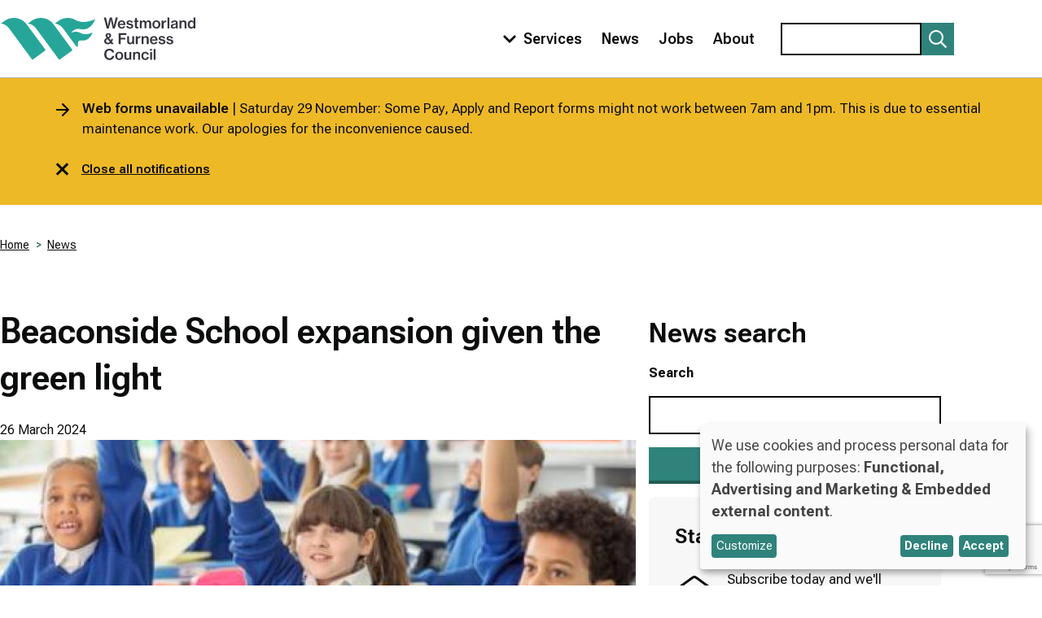

--- FILE ---
content_type: text/html; charset=UTF-8
request_url: https://www.westmorlandandfurness.gov.uk/news/2024/beaconside-school-expansion-given-green-light
body_size: 13943
content:
<!DOCTYPE html>
<html lang="en" dir="ltr" class="sticky-header-html">
<head>
  <meta charset="utf-8" />
<noscript><style>form.antibot * :not(.antibot-message) { display: none !important; }</style>
</noscript><script>(function() {var sz = document.createElement('script');
    sz.type = 'text/javascript'; sz.async = true;
    sz.src = '//siteimproveanalytics.com/js/siteanalyze_418953.js';
    var s = document.getElementsByTagName('script')[0]; s.parentNode.insertBefore(sz, s);
    })();
</script>
<meta name="description" content="The expansion of the school will be funded using Section 106 funding provided to the council by housing developers." />
<link rel="canonical" href="https://www.westmorlandandfurness.gov.uk/news/2024/beaconside-school-expansion-given-green-light" />
<meta name="Generator" content="Drupal 10 (LocalGov Drupal | https://localgovdrupal.org)" />
<meta name="MobileOptimized" content="width" />
<meta name="HandheldFriendly" content="true" />
<meta name="viewport" content="width=device-width, initial-scale=1.0" />
<script type="application/ld+json">{
    "@context": "https://schema.org",
    "@graph": [
        {
            "@type": "NewsArticle",
            "headline": "Beaconside School expansion given the green light",
            "name": "Beaconside School expansion given the green light",
            "description": "The expansion of the school will be funded using Section 106 funding provided to the council by housing developers.",
            "about": "Schools and education",
            "image": {
                "@type": "ImageObject",
                "representativeOfPage": "True",
                "url": "/sites/default/files/2024-03/pupils_at_school_-_copy.jpg",
                "width": "432",
                "height": "240"
            },
            "datePublished": "2024-03-26",
            "hasPart": {
                "@type": "WebPageElement",
                "isAccessibleForFree": "True"
            },
            "isAccessibleForFree": "True",
            "dateModified": "2024-03-26",
            "author": {
                "@type": "Organization",
                "@id": "https://www.westmorlandandfurness.gov.uk/",
                "name": "Westmorland and Furness Council",
                "url": "https://www.westmorlandandfurness.gov.uk/"
            },
            "publisher": {
                "@type": "Organization",
                "@id": "https://www.westmorlandandfurness.gov.uk/",
                "name": "Westmorland and Furness Council",
                "url": "https://www.westmorlandandfurness.gov.uk/"
            },
            "mainEntityOfPage": "https://www.westmorlandandfurness.gov.uk/news/2024/beaconside-school-expansion-given-green-light"
        }
    ]
}</script>
<link rel="icon" href="/core/misc/favicon.ico" type="image/vnd.microsoft.icon" />

    <title>Beaconside School expansion given the green light | Westmorland and Furness Council</title>
    <link rel="stylesheet" media="all" href="/sites/default/files/css/css_DgdVssecPRShV-Efb-d_yu3xbfn2N49t733XJHX_IlI.css?delta=0&amp;language=en&amp;theme=localgov_wandf&amp;include=[base64]" />
<link rel="stylesheet" media="all" href="https://use.fontawesome.com/releases/v5.13.0/css/all.css" />
<link rel="stylesheet" media="all" href="/sites/default/files/css/css_g1Nf9PYrXbZETnhsNimNS_PL3vCGlO84C84OYSqO8Jc.css?delta=2&amp;language=en&amp;theme=localgov_wandf&amp;include=[base64]" />
<link rel="stylesheet" media="all" href="/sites/default/files/css/css_Q8vCDh5rRCzaUw7RUcUfLne8y20dpLjMQHLmrN7c5Fo.css?delta=3&amp;language=en&amp;theme=localgov_wandf&amp;include=[base64]" />
<link rel="stylesheet" media="print" href="/sites/default/files/css/css_O4uTOLKNXpqQA-YlHBSl-wHbr9BqEMWAU3tIG6g2Dfs.css?delta=4&amp;language=en&amp;theme=localgov_wandf&amp;include=[base64]" />
<link rel="stylesheet" media="all" href="/sites/default/files/css/css_D1SqrOyqf1Pn-73GtOhDqWZ1P3a0NkEhrP1Qz4Vcl9E.css?delta=5&amp;language=en&amp;theme=localgov_wandf&amp;include=[base64]" />
<link rel="stylesheet" media="all" href="//cdn.datatables.net/2.1.4/css/dataTables.dataTables.min.css" />
<link rel="stylesheet" media="all" href="/sites/default/files/css/css_rJpHJSThC34Hs8UYYUSgJfSA00VoPEUYaRTIr9lQpx8.css?delta=7&amp;language=en&amp;theme=localgov_wandf&amp;include=[base64]" />
<link rel="stylesheet" media="all" href="/webform/css/website_feedback/custom.css?t5q2zx" />

      <script src="/libraries/klaro/dist/klaro-no-translations-no-css.js?t5q2zx" defer id="klaro-js"></script>

        <link rel="apple-touch-icon" sizes="180x180" href="/themes/custom/localgov_wandf/assets/images/favicons/apple-touch-icon.png">
        <link rel="icon" type="image/png" sizes="32x32" href="/themes/custom/localgov_wandf/assets/images/favicons/favicon-32x32.png">
        <link rel="icon" type="image/png" sizes="16x16" href="/themes/custom/localgov_wandf/assets/images/favicons/favicon-16x16.png">
        <link rel="manifest" href="/themes/custom/localgov_wandf/assets/images/favicons/webmanifest.json">
        <link rel="shortcut icon" href="/themes/custom/localgov_wandf/assets/images/favicons/favicon.ico">
        <meta name="msapplication-config" content="favicons/browserconfig.xml">
          <link rel="preconnect" href="https://fonts.googleapis.com">
  <link rel="preconnect" href="https://fonts.gstatic.com" crossorigin>
  <link href="https://fonts.googleapis.com/css2?family=Roboto+Flex:opsz,wght@8..144,400;8..144,500;8..144,600;8..144,700&display=swap" rel="stylesheet">
  <link rel="mask-icon" href="/themes/custom/localgov_wandf/assets/images/favicons/safari-pinned-tab.svg" color="#2f837b">
  <meta name="msapplication-TileColor" content="#2f837b">
  <meta name="msapplication-config" content="/themes/custom/localgov_wandf/assets/images/favicons/browserconfig.xml">
  <meta name="theme-color" content="#2f837b">
        </head>
<body class="sticky-header no-js path-node page-node-type-localgov-news-article">
<script>
  document.querySelector('body').classList.remove('no-js');
</script>
<a href="#main-content" class="visually-hidden focusable skip-link">
  Skip to main content
</a>

  <div class="dialog-off-canvas-main-canvas" data-off-canvas-main-canvas>
    


  	

<header class="lgd-header" aria-label="Navigation and search">
	<div class="lgd-container padding-horizontal">
		<div class="lgd-row">
			<div class="lgd-row__full">
				<div class="lgd-header__inner">

					
  
  
  

  <div class="lgd-region lgd-region--header region region-header">

    
    <div class="lgd-region__inner lgd-region__inner--header">
      <div id="block-localgov-wandf-localgov-sitebranding-scarfolk" class="block block-system block-system-branding-block">
  
    
        <div class="branding">
      <div class="branding__item branding__item--logo">
        <a href="/" rel="home" class="branding__logo">
          <svg id="logo" role="img" aria-labelledby="logo-title" xmlns="http://www.w3.org/2000/svg" x="0" y="0" viewBox="0 0 758.6 174.8" xml:space="preserve">
            <title id="logo-title">Westmorland & Furness Council</title>
            <style>.st0{fill:#26a699}.st1{fill:#35343e}</style>
            <path class="st0" d="M317 67.3c-9.9-4.8-23.1-12.3-41.7-1.3 6-7.1 14.7-20.3 37.2-15.7 34.1 7 51.4-22.5 57.1-39.8-8.7 6-36.7 14-53.4 11.4-19.1-3-26.4-10.1-35.4-12.9-17.8-5.3-37.8-2.5-54 9.3l-14.1 10.3h.3c12.6 1.1 23.9 8.3 31.5 18.5l52 71c1.6 2.2 4.8 1.4 5.5-1.2 2.5-9.9-3.6-23.9 15.6-22.1 22.1 2 36.7-14.3 41.6-31.9-8.1 5-28.3 11.2-42.2 4.4M103.5 31.6C83.4 4.2 44.9-1.8 17.4 18.4l-14 10.2h.3c12.6 1.1 23.9 8.3 31.5 18.5l81.3 111 7.4 10.1c.9 1.3 2.7 1.5 4 .6l47.3-34.6c1.3-.9 1.5-2.7.6-4l-72.3-98.6zM208 31.6c-20.1-27.4-58.6-33.4-86-13.2l-14.1 10.3h.3c12.6 1.1 23.9 8.3 31.5 18.5l81.3 111 7.4 10.1c.9 1.3 2.7 1.5 4 .6l47.3-34.6c1.3-.9 1.6-2.7.6-4L208 31.6z"/><path class="st1" d="M403.2 4.9h8.1l5 20.5c1.3 5.2 2.2 13.9 2.2 13.9h.1s1.4-9 2.6-14.1l5.2-20.3h7.8l5.1 20.3c1.2 5.1 2.5 14.1 2.5 14.1h.1s1.1-8.7 2.5-13.9l5-20.5h8.1l-11.8 42.5H438l-5.4-22.2c-1.1-4.5-2.2-12.7-2.2-12.7h-.1s-1.1 8.2-2.2 12.7l-5.7 22.2h-7.9L403.2 4.9zM464.4 29.4h15.2c-.3-5-3-8-7.4-8-4.7-.1-7.1 3.2-7.8 8m-7.3 2.8c0-9.1 6.1-16.1 15.1-16.1 4.4 0 7.9 1.5 10.5 4.3 3 3.1 4.4 7.9 4.3 13.6h-22.8c.5 5.2 3.3 8.8 8.4 8.8 3.5 0 5.8-1.5 6.7-4h7.1c-1.5 5.5-6.4 9.5-13.9 9.5-9.5-.1-15.4-7.1-15.4-16.1M490.2 38h7c.6 3.7 3.4 5.2 7.2 5.2 4 0 5.9-1.7 5.9-4.2 0-3-3.1-3.6-7.9-4.5-5.7-1.1-11.1-2.5-11.1-9.4 0-5.8 4.9-9.1 12-9.1 8.1 0 12.2 3.7 12.9 9h-6.9c-.5-2.6-2.5-4.1-6-4.1-3.4 0-5.1 1.5-5.1 3.6 0 2.7 3.1 3.2 7.8 4.1 5.8 1.1 11.5 2.5 11.5 9.9 0 6.4-5.5 9.8-13 9.8-8.8 0-13.8-4.2-14.3-10.3M519.8 16.9h4.7V7.2h7.1v9.7h6.1v5h-6.1V39c0 2.2 1.2 2.9 3.2 2.9.7 0 1.8-.1 2.3-.2h.3v5.6c-1.2.2-2.9.5-4.8.5-4.9 0-8.3-1.8-8.3-7.1V21.8h-4.7v-4.9zM542.8 16.9h7v4.6h.2c1.9-3.4 5-5.4 9.1-5.4 3.8 0 6.7 1.9 8.1 5.7h.1c2.4-3.9 5.8-5.7 9.6-5.7 6.2 0 9.9 4.1 9.9 10.6v20.7h-7.3V27.6c0-3.5-2-5.6-5-5.6-3.5 0-6.2 3-6.2 7.2v18h-7.2V27.6c0-3.5-1.8-5.6-4.8-5.6-3.4 0-6.3 3-6.3 7.2v18h-7.2V16.9zM615.3 32.2c0-6.2-2.9-10.7-8.2-10.7-5.4 0-8.2 4.6-8.2 10.7s2.8 10.6 8.2 10.6c5.4 0 8.2-4.5 8.2-10.6m-23.7 0c0-9.1 6.1-16.1 15.6-16.1s15.5 7 15.5 16.1c0 9-6 16.1-15.5 16.1-9.4-.1-15.6-7.1-15.6-16.1M634.8 22.3h.2c1.9-3.9 4.8-5.9 8.7-5.9.9 0 1.4.1 1.9.3v6.5h-.2c-.7-.2-1.3-.2-2-.2-4.8-.1-8.4 3.2-8.4 9.1v15.3h-7.2V16.9h7v5.4zM650.5 4.9h7.3v42.5h-7.3zM683.3 36.3v-4.5c-1.4.9-3.7 1.5-5.9 2-4.4.9-7 1.8-7 5.1s2.5 4.2 5.3 4.2c4.8 0 7.6-3.4 7.6-6.8m-.1 7.1h-.1c-2 2.7-4.7 4.7-9.6 4.7-5.9 0-10.4-3.1-10.4-9 0-6.9 5.2-8.6 12.5-9.4 5-.6 7.5-1.4 7.5-4.2 0-2.6-1.8-4.4-5.5-4.4-4.1 0-6 1.9-6.2 4.9h-6.9c.2-5.2 4.3-9.9 13-9.9 3.5 0 6.2.5 8.2 1.8 2.9 1.7 4.3 4.6 4.3 8.7v16c0 2.5.5 3.8 1.1 4.3v.5h-7c-.4-.7-.8-1.9-.9-4M703.8 21.3h.2c2-3.4 5.2-5.3 9.5-5.3 6.6 0 10.5 4.1 10.5 10.6v20.7h-7.3V27.9c0-3.6-2.1-5.8-5.8-5.8-4.1 0-6.9 3.1-6.9 7.4v17.9h-7.2V16.9h7.1v4.4zM751.6 32.2c0-6.1-2.7-10.4-8-10.4-4.9 0-7.4 4.4-7.4 10.4 0 6.1 2.5 10.3 7.4 10.3 5.3-.1 8-4.4 8-10.3m-22.8 0c0-9.7 5.5-16.1 13.2-16.1 4.2 0 7.4 2 9.4 5.2h.1c-.1-1.7-.2-4.1-.2-6.3V5h7.2v42.5h-7V43h-.1c-1.9 3.5-5.2 5.4-9.4 5.4-8-.1-13.2-6.3-13.2-16.2M420 81.4l.3.5c3.1-1.9 4.4-4 4.4-6.6 0-2.5-1.6-4.2-3.9-4.2-2.4 0-4.1 1.7-4.1 4.1.1 2.3 1.3 4.2 3.3 6.2m6.5 19.2L417.4 89c-3.5 2.2-5.5 4.7-5.5 8.3 0 3.7 3.2 6.2 7.1 6.2 2.9-.1 5.4-1.1 7.5-2.9m-22.1-3.2c0-6.6 4.3-9.8 9.6-12.7l-.1-.2c-2.5-2.9-3.9-5.8-3.9-9.3 0-5.5 4.4-9.5 10.8-9.5 5.9 0 10.7 3.4 10.7 9.6 0 5.3-3.7 8.2-8 10.6l.7.8c.7 1 4.5 5.9 6.3 8.3.9-2.2 1.4-4.7 1.7-7.2h6.3c-.2 4.4-1.5 8.6-3.8 12.2l7 8.8h-8.8l-1.9-2.5-.7-1c-3.1 2.5-7 4.2-11.4 4.2-8.4 0-14.5-4.8-14.5-12.1M460.4 66.2h30.2V73h-22.3v10.9h18.6v6.6h-18.6v18.2h-7.9zM513.7 108.7v-4.3h-.1c-2.2 3.3-4.9 5.1-9.2 5.1-6.7 0-10.6-4.2-10.6-10.7V78.2h7.2v19.5c0 3.6 2.1 5.7 5.7 5.7 4.1 0 6.7-3.1 6.7-7.4V78.2h7.2v30.5h-6.9zM534.4 83.7h.2c1.9-3.9 4.8-5.9 8.7-5.9.9 0 1.4.1 1.9.3v6.5h-.2c-.7-.2-1.3-.2-2-.2-4.8-.1-8.4 3.2-8.4 9.1v15.3h-7.2V78.2h7v5.5zM557.1 82.7h.2c2-3.4 5.2-5.3 9.5-5.3 6.6 0 10.5 4.1 10.5 10.6v20.7H570V89.2c0-3.6-2.1-5.8-5.8-5.8-4.1 0-6.9 3.1-6.9 7.4v17.9H550V78.2h7.1v4.5zM589.4 90.7h15.2c-.3-5-3-8-7.4-8-4.8 0-7.2 3.2-7.8 8m-7.3 2.8c0-9.1 6.1-16.1 15.1-16.1 4.4 0 7.9 1.5 10.5 4.3 3 3.1 4.4 7.9 4.3 13.6h-22.8c.5 5.2 3.3 8.8 8.4 8.8 3.5 0 5.8-1.5 6.7-4h7.1c-1.5 5.5-6.4 9.5-13.9 9.5-9.6 0-15.4-7.1-15.4-16.1M615.1 99.3h7c.6 3.7 3.4 5.2 7.2 5.2 4 0 5.9-1.7 5.9-4.2 0-3-3.1-3.6-7.9-4.5-5.7-1.1-11.1-2.5-11.1-9.4 0-5.8 4.9-9.1 12-9.1 8.1 0 12.2 3.7 12.9 9h-6.9c-.5-2.6-2.5-4.1-6-4.1-3.4 0-5.1 1.5-5.1 3.7 0 2.7 3.1 3.2 7.8 4.1 5.8 1.1 11.5 2.5 11.5 9.9 0 6.4-5.5 9.8-13 9.8-8.8 0-13.8-4.2-14.3-10.4M645.7 99.3h7c.6 3.7 3.4 5.2 7.2 5.2 4 0 5.9-1.7 5.9-4.2 0-3-3.1-3.6-7.9-4.5-5.7-1.1-11.1-2.5-11.1-9.4 0-5.8 4.9-9.1 12-9.1 8.1 0 12.2 3.7 12.9 9h-6.9c-.5-2.6-2.5-4.1-6-4.1-3.4 0-5.1 1.5-5.1 3.7 0 2.7 3.1 3.2 7.8 4.1 5.8 1.1 11.5 2.5 11.5 9.9 0 6.4-5.5 9.8-13 9.8-8.8 0-13.8-4.2-14.3-10.4M404.7 148.9c0-12.6 7.9-22.1 20.5-22.1 4.9 0 8.8 1.3 11.8 3.5 3.4 2.7 5.5 6.5 6 11h-8c-.7-4.6-4.3-7.8-9.9-7.8-8.1 0-12.4 6.6-12.4 15.5 0 9 4.9 15.3 12.4 15.3 6.3 0 9.8-4.2 10.3-9.4h7.9c-.2 4.2-2.2 8.5-5.1 11.4-3.1 3.1-7.4 4.7-13.1 4.7-12.2-.1-20.4-9.4-20.4-22.1M471.1 154.9c0-6.2-2.9-10.7-8.2-10.7-5.4 0-8.2 4.6-8.2 10.7s2.8 10.6 8.2 10.6c5.3 0 8.2-4.5 8.2-10.6m-23.7 0c0-9.1 6.1-16.1 15.6-16.1s15.5 7 15.5 16.1c0 9-6 16.1-15.5 16.1-9.5-.1-15.6-7.1-15.6-16.1M503.1 170v-4.3h-.1c-2.2 3.3-4.9 5.1-9.2 5.1-6.7 0-10.6-4.2-10.6-10.7v-20.5h7.2v19.5c0 3.6 2.1 5.7 5.7 5.7 4.1 0 6.7-3.1 6.7-7.4v-17.9h7.2V170h-6.9zM523.8 144h.2c2-3.4 5.2-5.3 9.5-5.3 6.6 0 10.5 4.1 10.5 10.6V170h-7.2v-19.5c0-3.6-2.1-5.8-5.8-5.8-4.1 0-6.9 3.1-6.9 7.4V170h-7.2v-30.5h7.1v4.5zM548.8 154.9c0-9.1 6-16.1 15.4-16.1 7.8 0 12.7 4.4 13.7 11h-7.1c-.7-3.3-3-5.4-6.6-5.4-5.3 0-8 4.4-8 10.6 0 6 2.7 10.4 8 10.4 4 0 6.4-2.3 6.8-6.3h7.1c-.5 7.1-5.7 12-13.8 12-9.4-.2-15.5-7.2-15.5-16.2M582.9 139.6h7.2V170h-7.2v-30.4zm-.2-12h7.4v7h-7.4v-7zM596.8 127.6h7.3v42.5h-7.3z"/>
          </svg>
        </a>
      </div>
    </div>
    </div>

    </div>

    
  </div>


          												<div class="lgd-header__toggles">

															<button
									class="lgd-header__toggle lgd-header__toggle--primary"
									data-target="lgd-header__nav--primary"
									aria-controls="lgd-header__nav--primary"
									aria-expanded="false"
									aria-label="Toggle Primary Navigation"
								>
									Menu
									<span class="lgd-header__toggle-icon lgd-header__toggle-icon--primary">
										<svg xmlns="http://www.w3.org/2000/svg" viewBox="0 0 448 512" fill="#fff"><path d="M207.029 381.476L12.686 187.132c-9.373-9.373-9.373-24.569 0-33.941l22.667-22.667c9.357-9.357 24.522-9.375 33.901-.04L224 284.505l154.745-154.021c9.379-9.335 24.544-9.317 33.901.04l22.667 22.667c9.373 9.373 9.373 24.569 0 33.941L240.971 381.476c-9.373 9.372-24.569 9.372-33.942 0z"/></svg>
									</span>
								</button>
													</div>

													<div id="lgd-header__nav--primary" class="lgd-header__nav lgd-header__nav--primary">
																	
  
  
  

  <div class="lgd-region lgd-region--primary-menu region region-primary-menu">

    
    <div class="lgd-region__inner lgd-region__inner--primary-menu">
      
      
  

<nav aria-labelledby="block-localgov-wandf-localgov-mainnavigation-scarfolk-menu" id="block-localgov-wandf-localgov-mainnavigation-scarfolk" class="block block-menu navigation navigation--main">
            
  <h2 class="visually-hidden" id="block-localgov-wandf-localgov-mainnavigation-scarfolk-menu">Main navigation</h2>
  

        
  
  
  
            <ul class="menu menu--main">
        <li class="menu-item lgd-services__toggle">
      <button
        class="lgd-header__toggle lgd-header__toggle--secondary"
        data-target="lgd-header__nav--secondary"
        aria-controls="lgd-header__nav--secondary"
        aria-expanded="false"
        aria-label="Toggle services menu"
      >
        <span class="lgd-header__toggle-icon lgd-header__toggle-icon--secondary">
          <svg xmlns="http://www.w3.org/2000/svg" viewBox="0 0 448 512" fill="#fff"><path d="M207.029 381.476L12.686 187.132c-9.373-9.373-9.373-24.569 0-33.941l22.667-22.667c9.357-9.357 24.522-9.375 33.901-.04L224 284.505l154.745-154.021c9.379-9.335 24.544-9.317 33.901.04l22.667 22.667c9.373 9.373 9.373 24.569 0 33.941L240.971 381.476c-9.373 9.372-24.569 9.372-33.942 0z"/></svg>
        </span>
        <span class="lgd-header__toggle-text lgd-header__toggle-text--secondary">Services</span>
      </button>
    </li>
                <li class="menu-item">
        <a href="/news" data-drupal-link-system-path="node/1">News</a>
              </li>
                <li class="menu-item">
        <a href="https://www.westmorlandandfurness.gov.uk/your-council/jobs">Jobs</a>
              </li>
                <li class="menu-item">
        <a href="/your-council/about-your-council" data-drupal-link-system-path="node/1413">About</a>
              </li>
        </ul>
  


  </nav>

    </div>

    
  </div>

								
																	
  
  
  

  <div class="lgd-region lgd-region--search region region-search">

    
    <div class="lgd-region__inner lgd-region__inner--search">
      <div class="search-block-form block block-search block-search-form-block" data-drupal-selector="search-block-form" id="block-localgov-wandf-searchform" role="search">
  
    
      <form action="/search" method="get" id="search-block-form" accept-charset="UTF-8">
  <div class="js-form-item form-item js-form-type-search form-item-keys js-form-item-keys form-no-label">
      <label for="edit-keys" class="visually-hidden">Search</label>
          <input title="Enter the terms you wish to search for." data-drupal-selector="edit-keys" type="search" id="edit-keys" name="keys" value="" size="15" maxlength="128" class="form-search" />

    </div>
<div data-drupal-selector="edit-actions" class="form-actions js-form-wrapper form-wrapper" id="edit-actions--SadF-b3oCmA"><button data-twig-suggestion="search--submit" id="edit-submit-localgov-wandf-searchform" data-drupal-selector="edit-submit" type="submit" value="Search" class="button js-form-submit form-submit button--search" aria-label="Submit search">
  <svg xmlns="http://www.w3.org/2000/svg" viewBox="0 0 512 512" fill="#fff"><path d="M508.5 468.9L387.1 347.5c-2.3-2.3-5.3-3.5-8.5-3.5h-13.2c31.5-36.5 50.6-84 50.6-136C416 93.1 322.9 0 208 0S0 93.1 0 208s93.1 208 208 208c52 0 99.5-19.1 136-50.6v13.2c0 3.2 1.3 6.2 3.5 8.5l121.4 121.4c4.7 4.7 12.3 4.7 17 0l22.6-22.6c4.7-4.7 4.7-12.3 0-17zM208 368c-88.4 0-160-71.6-160-160S119.6 48 208 48s160 71.6 160 160-71.6 160-160 160z"/></svg>
</button>
</div>

</form>

  </div>

    </div>

    
  </div>

															</div>
						
          
				</div>
			</div>
		</div>
	</div>
</header>
<div class="secondary-menu-container">
  <div class="lgd-container padding-horizontal">
    <div id="lgd-header__nav--secondary" class="lgd-header__nav lgd-header__nav--secondary">
      
  
  
  

  <div class="lgd-region lgd-region--secondary-menu region region-secondary-menu">

    
    <div class="lgd-region__inner lgd-region__inner--secondary-menu">
      
  

<nav aria-labelledby="block-localgov-wandf-servicesmenu-menu" id="block-localgov-wandf-servicesmenu" class="block block-menu navigation navigation--services-menu">
      
  <h2 id="block-localgov-wandf-servicesmenu-menu">Browse Services</h2>
  

        
      
        
    
            <ul class="menu menu--services-menu">
                    <li class="menu-item">
        <a href="https://www.westmorlandandfurness.gov.uk/benefits-and-financial-help">Benefits and financial help</a>
              </li>
                <li class="menu-item">
        <a href="/bins-recycling-and-street-cleaning" data-drupal-link-system-path="node/1135">Bins, recycling and street cleaning</a>
              </li>
                <li class="menu-item">
        <a href="/births-deaths-marriages-and-ceremonies" data-drupal-link-system-path="node/821">Births, deaths and marriages</a>
              </li>
                <li class="menu-item">
        <a href="/business-and-licensing" data-drupal-link-system-path="node/1513">Business and licensing</a>
              </li>
                <li class="menu-item">
        <a href="https://www.westmorlandandfurness.gov.uk/council-tax">Council Tax</a>
              </li>
                <li class="menu-item">
        <a href="/health-and-social-care" data-drupal-link-system-path="node/1327">Health and social care</a>
              </li>
                <li class="menu-item">
        <a href="/housing" data-drupal-link-system-path="node/14189">Housing</a>
              </li>
                <li class="menu-item">
        <a href="https://www.westmorlandandfurness.gov.uk/libraries-and-archives">Libraries and archives</a>
              </li>
                <li class="menu-item">
        <a href="/parking-streets-and-transport" data-drupal-link-system-path="node/861">Parking, streets and transport</a>
              </li>
                <li class="menu-item">
        <a href="/parks-culture-and-leisure" data-drupal-link-system-path="node/13775">Parks, culture and leisure</a>
              </li>
                <li class="menu-item">
        <a href="/planning-and-building-control" data-drupal-link-system-path="node/1139">Planning and building control</a>
              </li>
                <li class="menu-item">
        <a href="/schools-and-education" data-drupal-link-system-path="node/1827">Schools and education</a>
              </li>
                <li class="menu-item">
        <a href="/voting-and-elections" data-drupal-link-system-path="node/1175">Voting and elections</a>
              </li>
                <li class="menu-item">
        <a href="/your-council" data-drupal-link-system-path="node/1293">Your council</a>
              </li>
                <li class="menu-item">
        <a href="/your-environment" data-drupal-link-system-path="node/1219">Your environment</a>
              </li>
        </ul>
  


  </nav>

    </div>

    
  </div>

    </div>
  </div>
</div>

<section role="banner" aria-label="Page banner">
  
  
  
  

  <div class="lgd-region lgd-region--banner region region-banner">

    
    <div class="lgd-region__inner lgd-region__inner--banner">
      <div id="block-alertbanner" class="block block-localgov-alert-banner block-localgov-alert-banner-block">
  
    
      



<article role="region" aria-label="Notifications"  class="hidden js-localgov-alert-banner localgov-alert-banner localgov-alert-banner--announcement localgov-alert-banner--no-link" data-dismiss-alert-token="alert-811--e0cb7a9ca662c15be0417373f59cb996b25f1b21">
    <div class="localgov-alert-banner__wrapper">
        <div class="localgov-alert-banner__inner">
            <div class="localgov-alert-banner__content">
                  <h2 class="localgov-alert-banner__title">
                        Web forms unavailable          </h2>
        
        
            <div class="field field--name-short-description field--type-text-long field--label-hidden field__item"><p>Saturday 29 November: Some Pay, Apply and Report forms might not work between 7am and 1pm. This is due to essential maintenance work. Our apologies for the inconvenience caused.</p></div>
      

      </div> 
    </div>   </div> </article>

  </div>

    </div>

    
  </div>

</section>

  
  
  
  

  <div class="lgd-region lgd-region--breadcrumb region region-breadcrumb">

          <div class="lgd-container padding-horizontal">
    
    <div class="lgd-region__inner lgd-region__inner--breadcrumb">
      <div id="block-localgov-wandf-localgov-breadcrumbs-scarfolk" class="block block-system block-system-breadcrumb-block">
  
    
      
  

  <nav class="breadcrumbs" aria-labelledby="system-breadcrumbs">
    <h2 id="system-breadcrumbs" class="visually-hidden">Breadcrumbs</h2>
    <ol class="breadcrumbs__list">
              <li class="breadcrumbs__item">
                      <a class="breadcrumbs__link" href="/">Home</a>
                    </li>
              <li class="breadcrumbs__item">
                      <a class="breadcrumbs__link" href="/news">News</a>
                    </li>
                </ol>
  </nav>

  </div>

    </div>

          </div>
    
  </div>



  
  
  

  <div class="lgd-region lgd-region--messages region region-messages">

          <div class="lgd-container padding-horizontal">
    
    <div class="lgd-region__inner lgd-region__inner--messages">
      <div data-drupal-messages-fallback class="hidden"></div>

    </div>

          </div>
    
  </div>


<main class="main" id="main-content"> 
  
  <div class="lgd-container">
    <div class="lgd-row">

                    
                  <div class="lgd-row__two-thirds">
            <div class="padding-horizontal">
              
  
  
  

  <div class="lgd-region lgd-region--content region region-content">

    
    <div class="lgd-region__inner lgd-region__inner--content">
      <div id="block-localgov-wandf-localgov-mainpagecontent-scarfolk--2" class="block block-system block-system-main-block">
  
    
      

  

<article class="news-article node node--type-localgov-news-article node--view-mode-full">
  <div class="lgd-container padding-horizontal">
    <div class="lgd-row">
      <div>

        <h1 class="news-article__title">
          <span>Beaconside School expansion given the green light </span>

        </h1>

        <div class="news-article__metadata">
          <time datetime="2024-03-26" class="news-article__metadata-item news-article__metadata-item--date">
            26 March 2024
          </time>
        </div>

        <div class="news-article__content node__content">

          
            <div class="field field--name-field-media-image field--type-entity-reference field--label-hidden field__item">  <img loading="lazy" src="/sites/default/files/styles/medium_28_9/public/2024-03/pupils_at_school_-_copy.jpg?itok=Tk52OCQp" width="1024" height="329" alt="Pupils at school" />


</div>
      
            <div class="field field--name-body field--type-text-with-summary field--label-hidden field__item"><p>Plans to expand Beaconside Church of England Primary School have been given the green light by Westmorland and Furness Council.</p>

<p>The expansion of the school will be funded using Section 106 funding provided to the council by housing developers. They provide these funds to ensure sufficient school places are available for growing communities as new housing is built.</p>

<p>The expansion will allow the number of children Beaconside can accommodate to increase over time, including the provision of 14 new resource provision places for children in Key Stage 2.</p>

<p>Resource provision (RP) school places provide additional support for children with special educational needs and disabilities (SEND) to make progress in their learning and take part in mainstream school life.</p>

<p>In October last year, the council consulted on proposals to expand the Beaconside School building and facilitate an increase in the number of school places the school can provide over time. This latest approval means the proposals can now go ahead, subject to call-in.</p>

<p><strong>Milorad Vasic, Director of Children&#8217;s Services at Westmorland and Furness Council</strong>, said: &#8220;It&#8217;s really important we take the opportunity to utilise this available funding to the benefit of children and young people in Penrith, and ensure that for years to come we have sufficient school places including much needed resource provision supporting our children with additional needs.</p>

<p>&#8220;I&#8217;m really pleased cabinet have approved plans to proceed with the expansion of Beaconside School and once a contractor is appointed, I&#8217;m looking forward to seeing the initial designs for the project.&#8221;</p>

<p><strong>Allan Harty, Assistant Director of Corporate Assets, Fleet and Capital Programme</strong>, said: &#8220;I&#8217;m glad to see this scheme progress as it demonstrates real investment in our communities and highlights the link between developer contributions and improving our school estate.</p>

<p>&#8220;The council&#8217;s capital programme team deliver almost &#163;60m worth of investment in our communities annually and with our corporate assets team will work with our supply chain to see it through to fruition.&#8221;</p></div>
      
            <div class="field field--name-localgov-newsroom field--type-entity-reference field--label-hidden field__item"><a href="/news" hreflang="en">News</a></div>
      

          
        </div>
      </div>
    </div>
          <div class="top-divide">
      <h2>Find other news stories on related subjects</h2>
      <div class="news-article__metadata">
          <ul class="news-article__metadata-item news-article__metadata-item--categories" aria-label="Article categories">
                          <li class="news-article__category">
                <a href="/news/search?f%5B0%5D=category%3A349" rel="nofollow">Schools and education</a>
              </li>
                      </ul>
      </div>
      </div>
      </div>

</article>

  </div>

    </div>

    
  </div>

            </div>
          </div>
          <aside class="lgd-row__one-third sidebar sidebar--second">
            
  
  
      
  

  <div class="lgd-region lgd-region--sidebar-second region region-sidebar-second">

    
    <div class="lgd-region__inner lgd-region__inner--sidebar-second">
      <div class="views-exposed-form block block-views block-views-exposed-filter-blocklocalgov-news-search-page-search-news" data-drupal-selector="views-exposed-form-localgov-news-search-page-search-news" id="block-localgov-wandf-exposedformlocalgov-news-searchpage-search-news">
  
      <h2>News search</h2>
    
      <form action="/news/search" method="get" id="views-exposed-form-localgov-news-search-page-search-news" accept-charset="UTF-8">
  <div class="js-form-item form-item js-form-type-textfield form-item-search-api-fulltext js-form-item-search-api-fulltext">
      <label for="edit-search-api-fulltext">Search</label>
          <input data-drupal-selector="edit-search-api-fulltext" type="text" id="edit-search-api-fulltext" name="search_api_fulltext" value="" size="30" maxlength="128" class="form-text" />

    </div>
<div data-drupal-selector="edit-actions--2" class="form-actions js-form-wrapper form-wrapper" id="edit-actions--2--muVuRagOqn0"><input data-drupal-selector="edit-submit-localgov-news-search" type="submit" id="edit-submit-localgov-news-search" value="Apply" class="button js-form-submit form-submit" />
</div>


</form>

  </div>
<div id="block-subscribe-promo-sidebar" class="block block-block-content block-block-content22e18295-335f-4d48-958a-155765f2a268">
  
    
      
            <div class="field field--name-body field--type-text-with-summary field--label-hidden field__item"><div class="promo-wrapper">
<div class="home-promo home-promo--updates">
<h3>Stay informed</h3>

<div class="home-promo--content">
<p>Subscribe today and we'll email you the latest newsletter updates about your new council.</p>

<p>Choose from a range of topics so that you only receive emails about the areas and services which interest you the most.</p>
</div>

<p><a class="lgd-action-link" href="https://public.govdelivery.com/accounts/UKWFC/subscriber/new">Subscribe to news updates</a></p>
</div>
</div></div>
      
  </div>

    </div>

    
  </div>

          </aside>
        
        
            
    </div>
  </div>

  </main>

    <footer class="lgd-footer">

              <div class="lgd-footer__pre-footer feedback js-toggle-container" id="feedback">
        <div class="lgd-container">
          <div class="lgd-row">
            <div class="lgd-row__full feedback-show">
              <p><span class="feedback-show__badge">New</span> Help improve this site by giving feedback.</p>
              <button class="feedback-show__button js-toggle-disclosure" aria-controls="form__feedback" aria-expanded="false" aria-label="Show feedback form">Show
                <svg xmlns="http://www.w3.org/2000/svg" viewBox="0 0 448 512" fill="#fff"><path d="M207.029 381.476L12.686 187.132c-9.373-9.373-9.373-24.569 0-33.941l22.667-22.667c9.357-9.357 24.522-9.375 33.901-.04L224 284.505l154.745-154.021c9.379-9.335 24.544-9.317 33.901.04l22.667 22.667c9.373 9.373 9.373 24.569 0 33.941L240.971 381.476c-9.373 9.372-24.569 9.372-33.942 0z"/></svg>
              </button>
            </div>
          </div>
        </div>
      </div>

      <div class="lgd-container">
        <div class="lgd-row">
          <div class="lgd-row__full feedback__form inactive js-toggle-container" id="form__feedback">
            <div class="feedback__content">
              <div>
                  <h2>Rate this page</h2>
              </div>
              <button class="feedback-close__button js-toggle-disclosure" aria-controls="feedback" aria-label="Hide feedback form">Close <svg xmlns="http://www.w3.org/2000/svg" viewBox="0 0 320 512"><path d="M207.6 256l107.72-107.72c6.23-6.23 6.23-16.34 0-22.58l-25.03-25.03c-6.23-6.23-16.34-6.23-22.58 0L160 208.4 52.28 100.68c-6.23-6.23-16.34-6.23-22.58 0L4.68 125.7c-6.23 6.23-6.23 16.34 0 22.58L112.4 256 4.68 363.72c-6.23 6.23-6.23 16.34 0 22.58l25.03 25.03c6.23 6.23 16.34 6.23 22.58 0L160 303.6l107.72 107.72c6.23 6.23 16.34 6.23 22.58 0l25.03-25.03c6.23-6.23 6.23-16.34 0-22.58L207.6 256z"/></svg></button>
            </div>
            <div class="lgd-row">
              <div class="lgd-row__full">
                <div class="feedback__form-container">
                        
  
  
  

  <div class="lgd-region lgd-region--footer-feedback region region-footer-feedback">

          <div class="lgd-container padding-horizontal">
    
    <div class="lgd-region__inner lgd-region__inner--footer-feedback">
      <div id="block-feedback-form" class="block block-webform block-webform-block">
  
    
      <span id="webform-submission-website-feedback-node-3870847-form-ajax-content"></span><div id="webform-submission-website-feedback-node-3870847-form-ajax" class="webform-ajax-form-wrapper" data-effect="fade" data-progress-type="throbber"><form class="webform-submission-form webform-submission-add-form webform-submission-website-feedback-form webform-submission-website-feedback-add-form webform-submission-website-feedback-node-3870847-form webform-submission-website-feedback-node-3870847-add-form js-webform-details-toggle webform-details-toggle antibot" data-drupal-selector="webform-submission-website-feedback-node-3870847-add-form" data-action="/news/2024/beaconside-school-expansion-given-green-light" action="/antibot" method="post" id="webform-submission-website-feedback-node-3870847-add-form" accept-charset="UTF-8">
  
  <noscript>
  <div class="antibot-no-js antibot-message antibot-message-warning">You must have JavaScript enabled to use this form.</div>
</noscript>
<input data-drupal-selector="edit-user-agent" type="hidden" name="user_agent" value="Mozilla/5.0 (Windows NT 10.0; Win64; x64) AppleWebKit/537.36 (KHTML, like Gecko) Chrome/127.0.0.0 Safari/537.36" />
<div id="edit-markup" class="js-form-item form-item js-form-type-webform-markup form-item-markup js-form-item-markup form-no-label">
          <p class="inset-text">Only use this form to give us feedback about how the website is working - If you want to tell us about an issue or problem with our services, or you need a response to an issue, please <a class="ql-link" href="https://services.digital.westmorlandandfurness.gov.uk/w/webpage/contactform?context_record_id=92980897&amp;webpage_token=5602f5307f10ca996c6cfbc7a445cbdb3d8e941378e0863f18c7291a3435f874" rel="noopener noreferrer" target="_blank">contact us</a>.</p>
    </div>
<div class="width-half js-form-wrapper form-wrapper" data-drupal-selector="edit-container" id="edit-container"><fieldset  data-drupal-selector="edit-satisfaction-score" id="edit-satisfaction-score--wrapper" class="radios--wrapper fieldgroup form-composite webform-composite-visible-title required js-webform-type-radios webform-type-radios js-form-item form-item js-form-wrapper form-wrapper">
      <legend id="edit-satisfaction-score--wrapper-legend">
    <span class="fieldset-legend js-form-required form-required">Satisfaction score</span>
  </legend>
  <div class="fieldset-wrapper">
                <div id="edit-satisfaction-score" class="js-webform-radios webform-options-display-one-column"><div class="js-form-item form-item js-form-type-radio form-item-satisfaction-score js-form-item-satisfaction-score">
          <input data-drupal-selector="edit-satisfaction-score-satisfied" type="radio" id="edit-satisfaction-score-satisfied" name="satisfaction_score" value="Satisfied" class="form-radio" />

        <label for="edit-satisfaction-score-satisfied" class="option">Good</label>
  </div>
<div class="js-form-item form-item js-form-type-radio form-item-satisfaction-score js-form-item-satisfaction-score">
          <input data-drupal-selector="edit-satisfaction-score-dissatisfied" type="radio" id="edit-satisfaction-score-dissatisfied" name="satisfaction_score" value="Dissatisfied" class="form-radio" />

        <label for="edit-satisfaction-score-dissatisfied" class="option">Poor</label>
  </div>
</div>

          </div>
</fieldset>
<div class="js-form-item form-item js-form-type-textarea form-item-feedback-comments js-form-item-feedback-comments">
      <label for="edit-feedback-comments">Comments</label>
          <div>
  <textarea data-drupal-selector="edit-feedback-comments" data-drupal-states="{&quot;required&quot;:{&quot;.webform-submission-website-feedback-node-3870847-add-form :input[name=\u0022satisfaction_score\u0022]&quot;:{&quot;value&quot;:&quot;Dissatisfied&quot;}}}" id="edit-feedback-comments" name="feedback_comments" rows="5" cols="60" class="form-textarea"></textarea>
</div>

    </div>
</div>


  <input data-drupal-selector="edit-captcha-sid" type="hidden" name="captcha_sid" value="55016627" />
<input data-drupal-selector="edit-captcha-token" type="hidden" name="captcha_token" value="DlPh42NhmY7GjSqtNiFU_pmNRg65WKN77z_Ok7WaBZU" />
<input id="recaptcha-v3-token" class="recaptcha-v3-token" data-recaptcha-v3-action="global_form_submission" data-recaptcha-v3-site-key="6Ld5LJMrAAAAAEp2Y1ZgiVm2KviQ_zUVRIYygHDx" data-drupal-selector="edit-captcha-response" type="hidden" name="captcha_response" value="" />
<input data-drupal-selector="edit-is-recaptcha-v3" type="hidden" name="is_recaptcha_v3" value="1" />

<input data-drupal-selector="edit-antibot-key" type="hidden" name="antibot_key" value="" />
<input autocomplete="off" data-drupal-selector="form-crlymixcj03pjzm3slohfjruteylg-xpqsbkkq7j5v4" type="hidden" name="form_build_id" value="form-crlYmiXCj03Pjzm3SLOhfjRuteYlG-xPQSBKkq7J5V4" />
<input data-drupal-selector="edit-webform-submission-website-feedback-node-3870847-add-form" type="hidden" name="form_id" value="webform_submission_website_feedback_node_3870847_add_form" />
<div data-drupal-selector="edit-actions--3" class="form-actions js-form-wrapper form-wrapper" id="edit-actions--3--WPFBShAyeXg"><input class="webform-button--submit button button--primary js-form-submit form-submit" data-drupal-selector="edit-submit" data-disable-refocus="true" type="submit" id="edit-submit--2" name="op" value="Submit" />

</div>


  
</form>
</div>
  </div>

    </div>

          </div>
    
  </div>

                  </div>
              </div>
            </div>
          </div>
        </div>
      </div>
        
              <div class="lgd-footer__footer">
        <div class="lgd-container">
          <div class="lgd-row">
            <div class="lgd-row__full">
  
      
        
    
            <ul class="menu menu--footer">
                    <li class="menu-item">
        <a href="/accessibility-statement-westmorland-and-furness-council" data-drupal-link-system-path="node/65">Accessibility statement for Westmorland and Furness Council</a>
              </li>
                <li class="menu-item">
        <a href="/cookie-policy" data-drupal-link-system-path="node/63">Cookies</a>
              </li>
                <li class="menu-item">
        <a href="/disclaimer" data-drupal-link-system-path="node/113345">Disclaimer</a>
              </li>
                <li class="menu-item">
        <a href="/your-council/about-your-council/contact-us" data-drupal-link-system-path="node/1429">Contact us</a>
              </li>
        </ul>
  


  <ul class="cumbria-social" role="list">
    <li><a href="https://www.facebook.com/westmorlandfurnesscouncil"><img src="/themes/custom/localgov_cumbria_unitary/assets/images/facebook.svg" alt="Facebook" /></a></li>
    <li><a href="https://twitter.com/wandfcouncil"><img src="/themes/custom/localgov_cumbria_unitary/assets/images/X.svg" alt="X (Twitter)" /></a></li>
    <li><a href="https://www.linkedin.com/company/westmorland-and-furness-council/"><img src="/themes/custom/localgov_cumbria_unitary/assets/images/linkedin.svg" alt="LinkedIn" /></a></li>
    <li><a href="https://www.instagram.com/wandfcouncil/"><img src="/themes/custom/localgov_cumbria_unitary/assets/images/instagram.svg" alt="Instagram" /></a></li>
  </ul>
  <p>&#169; Westmorland & Furness Council 2025</p>
</div>
          </div>
        </div>
      </div>
        
  </footer>

  </div>


<script type="application/json" data-drupal-selector="drupal-settings-json">{"path":{"baseUrl":"\/","pathPrefix":"","currentPath":"node\/3870847","currentPathIsAdmin":false,"isFront":false,"currentLanguage":"en"},"pluralDelimiter":"\u0003","suppressDeprecationErrors":true,"ajaxPageState":{"libraries":"[base64]","theme":"localgov_wandf","theme_token":null},"ajaxTrustedUrl":{"form_action_p_pvdeGsVG5zNF_XLGPTvYSKCf43t8qZYSwcfZl2uzM":true,"\/news\/2024\/beaconside-school-expansion-given-green-light?ajax_form=1":true,"\/news\/search":true,"\/search":true},"klaro":{"config":{"elementId":"klaro","storageMethod":"cookie","cookieName":"klaro","cookieExpiresAfterDays":180,"cookieDomain":"","groupByPurpose":false,"acceptAll":true,"hideDeclineAll":false,"hideLearnMore":false,"learnMoreAsButton":true,"additionalClass":" hide-consent-dialog-title learn-more-as-button klaro-theme-localgov_wandf","htmlTexts":false,"autoFocus":true,"privacyPolicy":"\/cookie-policy","lang":"en","services":[{"name":"cms","default":true,"title":"Functional","description":"Store data (e.g. cookie for user session) in your browser (required to use this website).","purposes":["cms"],"callbackCode":"","cookies":[["^[SESS|SSESS]","",""]],"required":true,"optOut":false,"onlyOnce":false,"contextualConsentOnly":false,"contextualConsentText":"","wrapperIdentifier":[],"translations":{"en":{"title":"Functional"}}},{"name":"google_programmable_search_engin","default":false,"title":"Google Programmable Search Engine","description":"We use Programmable Search Engine by Google to deliver the search on the website.","purposes":["cms","advertising","external_content"],"callbackCode":"","cookies":[[" __gsas","",""],["_gcl_au","",""],["GoogleAdServingTest","",""],["IDE","",""]],"required":false,"optOut":false,"onlyOnce":false,"contextualConsentOnly":false,"contextualConsentText":"","wrapperIdentifier":[],"translations":{"en":{"title":"Google Programmable Search Engine"}}},{"name":"klaro","default":true,"title":"Consent manager","description":"Klaro! Cookie \u0026 Consent manager saves your consent status in the browser.","purposes":["cms"],"callbackCode":"","cookies":[["klaro","",""]],"required":true,"optOut":false,"onlyOnce":false,"contextualConsentOnly":false,"contextualConsentText":"","wrapperIdentifier":[],"translations":{"en":{"title":"Consent manager"}}}],"translations":{"en":{"consentModal":{"title":"Use of personal data and cookies","description":"Please choose the services and 3rd party applications we would like to use.\r\n","privacyPolicy":{"name":"cookie policy","text":"To learn more, please read our {privacyPolicy}.\r\n"}},"consentNotice":{"title":"Use of personal data and cookies","changeDescription":"There were changes since your last visit, please update your consent.","description":"We use cookies and process personal data for the following purposes: {purposes}.\r\n","learnMore":"Customize","privacyPolicy":{"name":"cookie policy"}},"ok":"Accept","save":"Save","decline":"Decline","close":"Close","acceptAll":"Accept all","acceptSelected":"Accept selected","service":{"disableAll":{"title":"Toggle all services","description":"Use this switch to enable\/disable all services."},"optOut":{"title":"(opt-out)","description":"This service is loaded by default (opt-out possible)."},"required":{"title":"(always required)","description":"This service is always required."},"purposes":"Purposes","purpose":"Purpose"},"contextualConsent":{"acceptAlways":"Always","acceptOnce":"Yes (this time)","description":"Load external content supplied by {title}?"},"poweredBy":"Powered by Klaro!","purposeItem":{"service":"Service","services":"Services"},"privacyPolicy":{"name":"cookie policy","text":"To learn more, please read our {privacyPolicy}.\r\n"},"purposes":{"cms":{"title":"Functional","description":""},"advertising":{"title":"Advertising and Marketing","description":""},"analytics":{"title":"Analytics","description":""},"livechat":{"title":"Live chat","description":""},"security":{"title":"Security","description":""},"styling":{"title":"Styling","description":""},"external_content":{"title":"Embedded external content","description":""}}}},"showNoticeTitle":true,"styling":{"theme":["light"]}},"dialog_mode":"notice","show_toggle_button":false,"toggle_button_icon":null,"show_close_button":false,"exclude_urls":[],"disable_urls":[]},"antibot":{"forms":{"webform-submission-website-feedback-node-3870847-add-form":{"id":"webform-submission-website-feedback-node-3870847-add-form","key":"U-VBTp27TLrInRI5h1I_Q32ypon2tFfaRlI6V61kYwM"}}},"ajax":{"edit-submit--2":{"callback":"::submitAjaxForm","event":"click","effect":"fade","speed":500,"progress":{"type":"throbber","message":""},"disable-refocus":true,"url":"\/news\/2024\/beaconside-school-expansion-given-green-light?ajax_form=1","httpMethod":"POST","dialogType":"ajax","submit":{"_triggering_element_name":"op","_triggering_element_value":"Submit"}},"edit-captcha-response":{"callback":"recaptcha_v3_ajax_callback","event":"change","url":"\/news\/2024\/beaconside-school-expansion-given-green-light?ajax_form=1","httpMethod":"POST","dialogType":"ajax","submit":{"_triggering_element_name":"captcha_response"}}},"localgov_base":{"mobileBreakpointJS":768},"user":{"uid":0,"permissionsHash":"02cde712fe1216623800d1b6bffa6721e24d8703610e5a4c95061f84f91dc0b5"}}</script>
<script src="https://www.google.com/recaptcha/api.js?render=6Ld5LJMrAAAAAEp2Y1ZgiVm2KviQ_zUVRIYygHDx" defer async></script>
<script src="/sites/default/files/js/js_CMCEWBdC7pYiqSDZOeTQQgfG9gGjKksCnRLeXASpvzg.js?scope=footer&amp;delta=1&amp;language=en&amp;theme=localgov_wandf&amp;include=[base64]"></script>
<script src="//cdn.datatables.net/2.1.4/js/dataTables.min.js"></script>
<script src="/sites/default/files/js/js_-Sgvrphvk2M9VL0nxs02nfuSJM-ZXdHJKyGqez0dHsg.js?scope=footer&amp;delta=3&amp;language=en&amp;theme=localgov_wandf&amp;include=[base64]"></script>

</body>
</html>


--- FILE ---
content_type: text/html; charset=utf-8
request_url: https://www.google.com/recaptcha/api2/anchor?ar=1&k=6Ld5LJMrAAAAAEp2Y1ZgiVm2KviQ_zUVRIYygHDx&co=aHR0cHM6Ly93d3cud2VzdG1vcmxhbmRhbmRmdXJuZXNzLmdvdi51azo0NDM.&hl=en&v=TkacYOdEJbdB_JjX802TMer9&size=invisible&anchor-ms=20000&execute-ms=15000&cb=9xn0s67mtpbr
body_size: 45614
content:
<!DOCTYPE HTML><html dir="ltr" lang="en"><head><meta http-equiv="Content-Type" content="text/html; charset=UTF-8">
<meta http-equiv="X-UA-Compatible" content="IE=edge">
<title>reCAPTCHA</title>
<style type="text/css">
/* cyrillic-ext */
@font-face {
  font-family: 'Roboto';
  font-style: normal;
  font-weight: 400;
  src: url(//fonts.gstatic.com/s/roboto/v18/KFOmCnqEu92Fr1Mu72xKKTU1Kvnz.woff2) format('woff2');
  unicode-range: U+0460-052F, U+1C80-1C8A, U+20B4, U+2DE0-2DFF, U+A640-A69F, U+FE2E-FE2F;
}
/* cyrillic */
@font-face {
  font-family: 'Roboto';
  font-style: normal;
  font-weight: 400;
  src: url(//fonts.gstatic.com/s/roboto/v18/KFOmCnqEu92Fr1Mu5mxKKTU1Kvnz.woff2) format('woff2');
  unicode-range: U+0301, U+0400-045F, U+0490-0491, U+04B0-04B1, U+2116;
}
/* greek-ext */
@font-face {
  font-family: 'Roboto';
  font-style: normal;
  font-weight: 400;
  src: url(//fonts.gstatic.com/s/roboto/v18/KFOmCnqEu92Fr1Mu7mxKKTU1Kvnz.woff2) format('woff2');
  unicode-range: U+1F00-1FFF;
}
/* greek */
@font-face {
  font-family: 'Roboto';
  font-style: normal;
  font-weight: 400;
  src: url(//fonts.gstatic.com/s/roboto/v18/KFOmCnqEu92Fr1Mu4WxKKTU1Kvnz.woff2) format('woff2');
  unicode-range: U+0370-0377, U+037A-037F, U+0384-038A, U+038C, U+038E-03A1, U+03A3-03FF;
}
/* vietnamese */
@font-face {
  font-family: 'Roboto';
  font-style: normal;
  font-weight: 400;
  src: url(//fonts.gstatic.com/s/roboto/v18/KFOmCnqEu92Fr1Mu7WxKKTU1Kvnz.woff2) format('woff2');
  unicode-range: U+0102-0103, U+0110-0111, U+0128-0129, U+0168-0169, U+01A0-01A1, U+01AF-01B0, U+0300-0301, U+0303-0304, U+0308-0309, U+0323, U+0329, U+1EA0-1EF9, U+20AB;
}
/* latin-ext */
@font-face {
  font-family: 'Roboto';
  font-style: normal;
  font-weight: 400;
  src: url(//fonts.gstatic.com/s/roboto/v18/KFOmCnqEu92Fr1Mu7GxKKTU1Kvnz.woff2) format('woff2');
  unicode-range: U+0100-02BA, U+02BD-02C5, U+02C7-02CC, U+02CE-02D7, U+02DD-02FF, U+0304, U+0308, U+0329, U+1D00-1DBF, U+1E00-1E9F, U+1EF2-1EFF, U+2020, U+20A0-20AB, U+20AD-20C0, U+2113, U+2C60-2C7F, U+A720-A7FF;
}
/* latin */
@font-face {
  font-family: 'Roboto';
  font-style: normal;
  font-weight: 400;
  src: url(//fonts.gstatic.com/s/roboto/v18/KFOmCnqEu92Fr1Mu4mxKKTU1Kg.woff2) format('woff2');
  unicode-range: U+0000-00FF, U+0131, U+0152-0153, U+02BB-02BC, U+02C6, U+02DA, U+02DC, U+0304, U+0308, U+0329, U+2000-206F, U+20AC, U+2122, U+2191, U+2193, U+2212, U+2215, U+FEFF, U+FFFD;
}
/* cyrillic-ext */
@font-face {
  font-family: 'Roboto';
  font-style: normal;
  font-weight: 500;
  src: url(//fonts.gstatic.com/s/roboto/v18/KFOlCnqEu92Fr1MmEU9fCRc4AMP6lbBP.woff2) format('woff2');
  unicode-range: U+0460-052F, U+1C80-1C8A, U+20B4, U+2DE0-2DFF, U+A640-A69F, U+FE2E-FE2F;
}
/* cyrillic */
@font-face {
  font-family: 'Roboto';
  font-style: normal;
  font-weight: 500;
  src: url(//fonts.gstatic.com/s/roboto/v18/KFOlCnqEu92Fr1MmEU9fABc4AMP6lbBP.woff2) format('woff2');
  unicode-range: U+0301, U+0400-045F, U+0490-0491, U+04B0-04B1, U+2116;
}
/* greek-ext */
@font-face {
  font-family: 'Roboto';
  font-style: normal;
  font-weight: 500;
  src: url(//fonts.gstatic.com/s/roboto/v18/KFOlCnqEu92Fr1MmEU9fCBc4AMP6lbBP.woff2) format('woff2');
  unicode-range: U+1F00-1FFF;
}
/* greek */
@font-face {
  font-family: 'Roboto';
  font-style: normal;
  font-weight: 500;
  src: url(//fonts.gstatic.com/s/roboto/v18/KFOlCnqEu92Fr1MmEU9fBxc4AMP6lbBP.woff2) format('woff2');
  unicode-range: U+0370-0377, U+037A-037F, U+0384-038A, U+038C, U+038E-03A1, U+03A3-03FF;
}
/* vietnamese */
@font-face {
  font-family: 'Roboto';
  font-style: normal;
  font-weight: 500;
  src: url(//fonts.gstatic.com/s/roboto/v18/KFOlCnqEu92Fr1MmEU9fCxc4AMP6lbBP.woff2) format('woff2');
  unicode-range: U+0102-0103, U+0110-0111, U+0128-0129, U+0168-0169, U+01A0-01A1, U+01AF-01B0, U+0300-0301, U+0303-0304, U+0308-0309, U+0323, U+0329, U+1EA0-1EF9, U+20AB;
}
/* latin-ext */
@font-face {
  font-family: 'Roboto';
  font-style: normal;
  font-weight: 500;
  src: url(//fonts.gstatic.com/s/roboto/v18/KFOlCnqEu92Fr1MmEU9fChc4AMP6lbBP.woff2) format('woff2');
  unicode-range: U+0100-02BA, U+02BD-02C5, U+02C7-02CC, U+02CE-02D7, U+02DD-02FF, U+0304, U+0308, U+0329, U+1D00-1DBF, U+1E00-1E9F, U+1EF2-1EFF, U+2020, U+20A0-20AB, U+20AD-20C0, U+2113, U+2C60-2C7F, U+A720-A7FF;
}
/* latin */
@font-face {
  font-family: 'Roboto';
  font-style: normal;
  font-weight: 500;
  src: url(//fonts.gstatic.com/s/roboto/v18/KFOlCnqEu92Fr1MmEU9fBBc4AMP6lQ.woff2) format('woff2');
  unicode-range: U+0000-00FF, U+0131, U+0152-0153, U+02BB-02BC, U+02C6, U+02DA, U+02DC, U+0304, U+0308, U+0329, U+2000-206F, U+20AC, U+2122, U+2191, U+2193, U+2212, U+2215, U+FEFF, U+FFFD;
}
/* cyrillic-ext */
@font-face {
  font-family: 'Roboto';
  font-style: normal;
  font-weight: 900;
  src: url(//fonts.gstatic.com/s/roboto/v18/KFOlCnqEu92Fr1MmYUtfCRc4AMP6lbBP.woff2) format('woff2');
  unicode-range: U+0460-052F, U+1C80-1C8A, U+20B4, U+2DE0-2DFF, U+A640-A69F, U+FE2E-FE2F;
}
/* cyrillic */
@font-face {
  font-family: 'Roboto';
  font-style: normal;
  font-weight: 900;
  src: url(//fonts.gstatic.com/s/roboto/v18/KFOlCnqEu92Fr1MmYUtfABc4AMP6lbBP.woff2) format('woff2');
  unicode-range: U+0301, U+0400-045F, U+0490-0491, U+04B0-04B1, U+2116;
}
/* greek-ext */
@font-face {
  font-family: 'Roboto';
  font-style: normal;
  font-weight: 900;
  src: url(//fonts.gstatic.com/s/roboto/v18/KFOlCnqEu92Fr1MmYUtfCBc4AMP6lbBP.woff2) format('woff2');
  unicode-range: U+1F00-1FFF;
}
/* greek */
@font-face {
  font-family: 'Roboto';
  font-style: normal;
  font-weight: 900;
  src: url(//fonts.gstatic.com/s/roboto/v18/KFOlCnqEu92Fr1MmYUtfBxc4AMP6lbBP.woff2) format('woff2');
  unicode-range: U+0370-0377, U+037A-037F, U+0384-038A, U+038C, U+038E-03A1, U+03A3-03FF;
}
/* vietnamese */
@font-face {
  font-family: 'Roboto';
  font-style: normal;
  font-weight: 900;
  src: url(//fonts.gstatic.com/s/roboto/v18/KFOlCnqEu92Fr1MmYUtfCxc4AMP6lbBP.woff2) format('woff2');
  unicode-range: U+0102-0103, U+0110-0111, U+0128-0129, U+0168-0169, U+01A0-01A1, U+01AF-01B0, U+0300-0301, U+0303-0304, U+0308-0309, U+0323, U+0329, U+1EA0-1EF9, U+20AB;
}
/* latin-ext */
@font-face {
  font-family: 'Roboto';
  font-style: normal;
  font-weight: 900;
  src: url(//fonts.gstatic.com/s/roboto/v18/KFOlCnqEu92Fr1MmYUtfChc4AMP6lbBP.woff2) format('woff2');
  unicode-range: U+0100-02BA, U+02BD-02C5, U+02C7-02CC, U+02CE-02D7, U+02DD-02FF, U+0304, U+0308, U+0329, U+1D00-1DBF, U+1E00-1E9F, U+1EF2-1EFF, U+2020, U+20A0-20AB, U+20AD-20C0, U+2113, U+2C60-2C7F, U+A720-A7FF;
}
/* latin */
@font-face {
  font-family: 'Roboto';
  font-style: normal;
  font-weight: 900;
  src: url(//fonts.gstatic.com/s/roboto/v18/KFOlCnqEu92Fr1MmYUtfBBc4AMP6lQ.woff2) format('woff2');
  unicode-range: U+0000-00FF, U+0131, U+0152-0153, U+02BB-02BC, U+02C6, U+02DA, U+02DC, U+0304, U+0308, U+0329, U+2000-206F, U+20AC, U+2122, U+2191, U+2193, U+2212, U+2215, U+FEFF, U+FFFD;
}

</style>
<link rel="stylesheet" type="text/css" href="https://www.gstatic.com/recaptcha/releases/TkacYOdEJbdB_JjX802TMer9/styles__ltr.css">
<script nonce="xZb8ErTGy6FxBPAv5FeT5g" type="text/javascript">window['__recaptcha_api'] = 'https://www.google.com/recaptcha/api2/';</script>
<script type="text/javascript" src="https://www.gstatic.com/recaptcha/releases/TkacYOdEJbdB_JjX802TMer9/recaptcha__en.js" nonce="xZb8ErTGy6FxBPAv5FeT5g">
      
    </script></head>
<body><div id="rc-anchor-alert" class="rc-anchor-alert"></div>
<input type="hidden" id="recaptcha-token" value="[base64]">
<script type="text/javascript" nonce="xZb8ErTGy6FxBPAv5FeT5g">
      recaptcha.anchor.Main.init("[\x22ainput\x22,[\x22bgdata\x22,\x22\x22,\[base64]/[base64]/e2RvbmU6ZmFsc2UsdmFsdWU6ZVtIKytdfTp7ZG9uZTp0cnVlfX19LGkxPWZ1bmN0aW9uKGUsSCl7SC5ILmxlbmd0aD4xMDQ/[base64]/[base64]/[base64]/[base64]/[base64]/[base64]/[base64]/[base64]/[base64]/RXAoZS5QLGUpOlFVKHRydWUsOCxlKX0sRT1mdW5jdGlvbihlLEgsRixoLEssUCl7aWYoSC5oLmxlbmd0aCl7SC5CSD0oSC5vJiYiOlRRUjpUUVI6IigpLEYpLEgubz10cnVlO3RyeXtLPUguSigpLEguWj1LLEguTz0wLEgudT0wLEgudj1LLFA9T3AoRixIKSxlPWU/[base64]/[base64]/[base64]/[base64]\x22,\[base64]\\u003d\x22,\x22XsKew4oaw6fChcO0S8O4wpd+OsKqKMK1eWRww7HDrz7DpMK/wpbCpmfDvl/DoDALaDM9ewAJV8KuwrZMwqtGIx4lw6TCrR1Rw63CiVpTwpAPAXLClUY6w73Cl8Kqw4J4D3fCrU/Ds8KNKcKpwrDDjF4FIMK2woXDhsK1I1k1wo3CoMOcXcOVwo7DpiTDkF02bMK4wrXDt8OvYMKWwr9vw4UcBE/CtsKkGCZ8KhTCt0TDnsKGw77CmcOtw5rCicOwZMKlwoHDphTDjg7Dm2ImwpDDscKtZ8KrEcKeJEMdwrM7woA6eAfDuAl4w6HCijfCl2NcwobDjRbDt0ZUw6rDsmUOw4kBw67DrDTCsiQ/w6HCsnpjKlptcVPDoiErL8OeTFXCmMOwW8OcwrtUDcK9wrTCpMOAw6TCvC/CnngsPCIaCHc/w6jDqhFbWD3CkWhUwqbCuMOiw6ZPKcO/wpnDjHwxDsKPHi3CnF/[base64]/DqAjDkkvCjsO2wr9KOSTCqmMVwpxaw79Dw4tcJMOsJR1aw4fCgsKQw63CkwjCkgjCtk3ClW7CtBphV8OyA0dCG8KCwr7DgR4Rw7PCqgPDq8KXJsKeL0XDmcKGw7LCpyvDggg+w5zCpBMRQ0Rdwr9YMcOjBsK3w5bCnH7CjVHCn8KNWMKNLxpeaQwWw6/Dq8KLw7LCrUl6WwTDsAg4AsO6XgF7WBnDl0zDtgoSwqYcwooxaMKMwpJ1w4U9wol+eMOIaXE9Ex/CoVzCiiUtVwcpQxLDlcK0w4k7w6jDo8OQw5tAwpPCqsKZEjtmwqzCiQrCtXxRS8OJcsK6wprCmsKAwqTCisOjXXfDvMOjb1XDnCFSVHhwwqdFwrAkw6fCpsKewrXCscKtwqEfThDDs1kHw4rCgsKjeQFCw5lVw7BNw6bCmsK4w6rDrcO+WyRXwrwXwrVcaQfCt8K/w6YIwrZ4wr9vawLDoMK5PjcoBBvCqMKXIcO2wrDDgMOiYMKmw4IcOMK+wqwiwq3CscK4XmNfwq0Xw49mwrEow7XDpsKQbMKCwpByXx7CpGM4w54LfTo+wq0jw4TDqsO5wrbDs8Kew7wHwpJ3DFHDlcK2wpfDuG/CmsOjYsK1w6XChcKnasKHCsOkcRDDocK/Q3TDh8KhKcObdmvCmMOQd8OMw7BvQcKNw4PCk217wpUQfjsmwo7DsG3DrsOHwq3DiMKFOx9/[base64]/Dm25Fw6XDtcK1Q8OUUCheLjfCu30QTcO0wqXCu2wDNQJQShrCmWTDugUow7URbHnCpA7CuF99PsK/w7nCpVDDhMKdG3pYw7xKXHpYw4jDjMO9w7wJw4MHw5tvwqXDr1ExLE3DiGUic8K1N8KWwqPDhhvCsinCgwINU8KOwoFEDBvCusOFwpLCoQrCh8OPw5TDsWQuGCrDlkTCgMKiwr1vwpLCnnJuw63Cuko/w6bCm0ovb8OAaMK6PMK6wrVQw5HDmMOqMmTDpxDDixbCs3TDqE7DuEnCpC/CkMKsGMKqEsOBAcOEcAHCkDtpwq/CnXAKEh4UajLCkEHCkiDDssKKFU8xwp9MwpkAw5LDpsOtJ3I4wqnCtsKgw6LDicKQw6/[base64]/CjnfDmsOPwo3DsMOjS8K3w5vDgMKpw4ZVAsKXD8OFw4IOwrRVw4xwwpVSwqbDhMOMw7LDom5HQcKcBcKvw69dwqTCnsKSw6pfRClXw4rDtmZYJzzCrk4oNcOXw4QRwp/CoxRdwpzDjgDDv8OpwrnDl8Oiw5LCuMKYwqpEbsK0CRnChMO0FcKPQ8KKwp09w67DlS05w7fDiShAw43Dry4hdlbCi3rDqcOXw7/[base64]/Dm7CoMOCw74AfiQDw7HCvhTDnsKPwoE1w7LDhW/DgTlOYGfDum/DnkwoGkDDvzDCssKDwojCjsKlw5kOSsOKeMO7w5DDvSvCiAXCpkLDqCHDiEHCsMObw6Nrwqptw4otPS/CnMKfw4DDi8Kkw4HDo2fCh8KlwqR9Iylpwp4dwp9AQlzCtMKFw4d1w58hNBnDq8KkRMK+aEYvwqFUNVTCmcKAwobCvsKfRXXDgRjCp8OpWsK+IcKwwpHCocKdHB9hwr/Cv8K1EcKdBRXDgHvCvsOXwrskDVbDqDnCgsOzwpvDn2sHTMOSw5kkw4U0wpUBRixNBD4zw4/Dkjc6EsKHwoBCwoc3wqrCjsOZw4/CgFdswqI1wpgtMR1ewo9nwrISwozDqTsRw5bDrsOCw59wU8OlA8OswqoywrvCkzrDhsOQw7/DuMKBw64Kb8OIw40vU8KDwoTDsMKJwpBDS8KxwodvwrnCuQ/[base64]/CjwM+fQNZwr4lw4zCj8ODw6kHDsK5C0h4NsOTF8K+CcKWwoV4wqdcYMOeHG01woDCm8OpwqHDuypyan7CmTJVPMKdVnDDjEDDt0/Du8OvY8OJwozCsMOdecK8V2rCucKVwopRw5dLVcO3w5jCuxnCmcK7Rjd/wrYZwr3CqRTDnjbCmQJcwp9GI0zDv8OvwofDusONTMOzwr7CmjfDlyRoPQvCphkIckQ6wrHCvcODDMKUw6cDw7nCrlLChsO9JGjCm8OIwq7CnGYPw7xdwrbCmkPDnsONw6gpwqUqBCrCkinCmcK3w6Y7w7zCv8KhwqPDj8KnLwJ8wrrDphJzCl/CosOjF8KpYcKKwpNHbsKCCMKrwoIxMU9fHlt+woTDp3TCu2VfU8O+dUzDpsKLJhPCmMK5OcKzw7tcHQXCriJrehrCnmh2wqlVwoDCsGxcwpcRYMOhDXIYQ8KUw7khwosPUhVLW8OBwpU+H8KresKkU8ONTDvClcOIw6lCw5LDnsKBw6/DtcOGQSDDhsOqdsOwNsKiXUTDhgXDmMO7w4DCrcOZw65OwoLDoMOxw4nCuMORXEtPMcKJw5xTw4/DkSEnI2rCrhANdMK9w4DDiMKAwokuRcKfNsOXbcKYw6fCkDtoKcOQw6nDkUTCmcOvZDokwq/Di0kkI8OIIUbDrsKCwphmw5NAw4bDjiVRwrPDt8O5w6vCoW5Wwr/DnsKBMGVAwp7Ch8KUSsKcw5RZYRFiw540w6DDhkoBwq/CphxGPhLDhSnDgwPDo8KMIMOYw4I2UQTCtQXDri/CgxjDgXlmwq4bwopvwoLDkw7DtSrCr8ObYGvCrFDDtsKyfMKcEy1vP33Drlw2wq3CnsK0w7fCkcOhwpnCsTnCmjHDl3HDgWTDusKPX8KXw4UDwphcXXBYwoXCjkdhw6g/BVpkw6FhGcK7NwnCoA53wqIrQcK9AsKEwoE3w7LDj8O2XMO0D8OSLSIowrXDosOSRkdkW8KBwrMUwqXDuiLDhXvDpcKAwqgoYF0jdnpzwqpiw4Z8w41Hw6R3OGkMM0DChhwVwqhIwqVAw7TCncO3w7rDnxnDuMKnPBvCmwXCgMKSw5lDwq8/HA/DncOkRyd7QhhCLT/[base64]/Dv2x5w6LCiyPCtHNML2XClA9pM14Qd8Kkw4fDgzvDt8KJWiAswqJ/woTClWAsMsKFMC7DugsjwrTCtm0VHMO4w4/DgH1VbDDDqMOBSi9RXAjCh2Bowot+w74QJX9ow649IsOof8KPfSg6LARSw4DDksK7VVDDig0oZXfCq1VYYcKbVsKCw4JNAgdgwpZew4nCuSDDtcKKwq5LM1fCmcKCekjCrzs1w5VOGmJ2JCQDwobDpMOaw7/CtMOKw6rDj0DCp11OK8Oxwp1vacK8MF7Cn2JIwoDCusK3wrrDhMOow5DDtyrDkSvDpMOZwocLwqDCnsKkUksXdcKcw57DmXrDjDbCiT7ClMK2OhpHPkEcYHdDw6Alw4VQwoHCr8Otwod1w77DtkfDj1vDjy5yK8KbExJ/LsKANsK7wp3CpcKrf28BwqTDgcKvw49Dw6nCu8O5REDDssOYdR/Dpzo5wqMEGcK0IHAfw74gwqZZw63DiQrDmAB0w5vCvMKpw75sBcONwq3DlMOFwprDl2jDsC9fdUjCo8OYOVoFwqdFw4xHw6/DolRuKMKpFXwDZgDDu8KXwqjCr1hSwo9xCBkoECJmw5hcAAs2w68Iw7UUfxdgwrXDnsO/[base64]/wocqw5bCmjzClcOUFsOPw5/DkMOQfhvDuhvDrMOJw6grdBUaw7whwq5dw7TCvV/[base64]/RcOnbyg/[base64]/E8K0W8KLMcO1GF7CrcKJFMOgOsK2XMOmwp7ClsKoQEUsw4PCq8OqUFPCu8OGG8O7LMOVwqkgwqt+dMKAw6/DrcOxbsOZNgHCuH/CmMODwrUgwoF9w4tfw4HCtELDn0DCnx/Cih3DhcOff8OIwqnCpsOKwqXDh8O5w57Ci0woAcK2ZH3Dkiwow4TCkHhTw7dAC1bCkTnCt1jCgcO7X8OsCsKdXsOULzBrHTcbwrF6VMKzw7/CuVoEw44HwojDtMKUZcOfw7JTw7LCmT3DgiUBJwfDiFfCjRkjw7lIw4N6bFnCrMOSw5fCpsKUw6QTw5TDgcOUw4JkwpkYasOQdMKhSsKBNcKtw5DCgMOYw73DscK/[base64]/CiGTDksOAw7p0YxbCj8K3asKiwr3CtCEywoXCicOsw5stL8OBwr9gLcKvOn7Cp8OIZyrDgEzDkAbCjSzCjsOjw4oBwr/DhwJ1VBJcw6jDpGLCrApnHXwHSMOudcKsK1bDucOEIkU+UQbCg23DuMO2w6orwq/Dj8KZwqwDwr8VwrXCiB7DlsKiUnzCpn/CqGU6w4rDlcKCw4t4XcOnw6DCoVEww5PCpMKUw5sjwoDCrWlJP8OQSwTCi8KOJsO3wqM5w6M7MCDCvcK5GSbCpz4Xw7M7b8OUw7rDtifCg8OwwoJ2w5bDoDonwp8hw4LDvhDDn0XDisKhw7zChybDqsKvw5vCoMONwphGw6jDlwlpc0NRwqtmPcK/RMKXAcOUw7pdaTDCvyLDnyXDi8KnEk/Dk8KWwq7ChCM4w4fDrMOxAC/Dh2MXHcOTRCvCgBUlJ3NxE8ONGUs3aEPDq3PDi07CosKow7nDjsKlfcKEESjDisKhdxVlMsKiwotuBDvCqklsPcOhwqXCtsO8OMONwqbCsSHDo8KuwrxPwpHCoxbCkMO8w5Zvw6hTwq/CnMOuFcKww6RVwpHDvmjDrxJKw4LDsxPCmhrDvsOGDcO3bcOqK2Bgwqlxwro3wojDkAxbey0mwrFwdMK2LmZawqDCuz4dOSjCrMOCRsOZwrUYw53CqcOrf8Odw63DvsKyUlLDqcKIcMK3w4rDuE4RwrY0w63Cs8KWekxUwrbCuDpTw4PDj1TDnmo/[base64]/CnGUZRsKRw6vCjMKZw5oIVEvCpsKsV8OiRhvClTHDs0nDqsKHHwvCnRjCghPCp8KiwpbCnR5IFDBjViQ4IsKZW8Kxw57CpXrDm1Yow43ClnldYFnDhFjDo8OfwrPDhlUff8O5w6oMw4Bmwo/DrsKbwqkiRcOufTA7woB7w7fCp8KMQgQfDh8bw6V5wq0OwojCmXPCosKQwpNyAsK1wqHCvmXCmj7Dj8KMWjbDtQRkH27DvcKSWXUEaRjDpMOaVhJGF8O8w7Z5QsOFw7bCrCXDhRZ4w6sgYGJgw4VGaUDDrmPCsgHDo8OKw7LDhiwzBUvCoWQQw4vCn8KHPEx/MnXDgB0hT8KwwrPCpUrCtQ7Cl8K5wp7CoSjCsm3CqsOsw4TDkcKCRcOzwoldA0gadkHCiVzCukcNw6vDpcKRQAoDT8KFwoPCpR7CqjZqw6/DvDJZLcOAA0rDnibCqsKkcsO6CwzDq8OZW8KlOMKfw7LDogodJyzCrmUzwp8iwp7DqcKlaMKFO8KrKMOowqvDn8OwwoRYw5JWw6jCoGvDjgATYBRVwpsnwoTCngNTDVJ0VHw5wolqKnJPUMOxwrXCrxjCiCxSH8K5w6xaw5lSwp/DgcOqwp8LKWvDq8KtU1bCkR0ewo1ew6rCo8KgYsKtw4pSwqLCtVRSXMOfw6zDtjzDv17DkcOBw51zwpkzM2tuw7vDr8Kxw5/CsABaw6vDpcKPwrFpA080w6vCvBPCuj80w77DtiXCki91w7fCnhvClXBQw57ChzXCgMOXFMO4BcKIw7bDpETCscKVFsKJT2hLw6nDqHLCtcOzw6nDtsOfOMOowpDDr2RfGMKcw5rDmcKKXMOVw7bCj8KZAMKSwpkqw6c9Th4CUcO/I8Kxwodbwr8gwrhCE3RTBH7DmzjDncKPwoR1w480wpvCol1gImnCpVEvM8OmO15mdMO1OsOOwoXCu8Ozw53DtQoxRcKXwo/CssOldxjDujNIwrDCpMOQAcKQfH4Xw4PCpScCXnccw5Ahw4YlMMOAUMKhOj/Cj8KxRFzClsOcOk7ChsOoGAoIPTsXIcKKwpJcTGxawrcjEQTCjgs3dwkbY2NPJjPDrcO4w7rCgsOzasKiIUvCgmbDpcKtQcOiw5zCoDpfHUkbwp7DjsOKRDbDrsOuw5kVSsOmw4pCw5XCtRXDlsOHQjoQFxIqHsOKRiccwo3CuwvDq1DCqGvCqcKuw6/[base64]/CisK9W8KEw5vCuUlywqVHVnwsWhzCoMK/w7NYwqvCksOaJWYWdcKRUV3DjDHDgcOWanpoS2vCp8KPNUF/VxM0w5cMw5HDrD3DsMO4B8ODVlbCtcOlJjDDl8KsAAcvw7XCm17CisOpw4nDg8Kwwq4Vw7rDlcOzSQDDgXrDu04lwq0bwrDCnhtOw6zDgBvCjxtKw6bDjyE/H8Ojw5TDlQrDpzkTwoIQwovCr8KIw7caNnF+fMKsIMKUdcO3wrVgwrnCs8Kyw54HUwc2OcKqLhgiA3gJwr7DmwDCtTdSVB49wpPCjjtXw6bCqHdcw6LDoyfDr8KtEcKVLGs/w7rCpMKGwrjDqcOHw6zDv8OtwoXDh8KawpvDlRfDg20NwpF3wrbDjknDjsKZL3IjaDkqw4oPE1BNwpUyPMOJHH9adyvCh8KDw4rDp8Ktw7VCw4whwoRFRh/DkzzCk8KvahBZwph7Y8OOV8Kowow5M8KHwqwmwoxkCVZvw5wrw7tiWMOfIWXCuDjCjyN1w5TDg8KbwrvCrMKnw4/[base64]/JSvDpsOvw5IRacK1w7oPwpENw7zDpMOTLTTCr8K9dXUKAcO5w4JPTGt1OV/[base64]/CicOWcBgfwq0twrDDtTnDv0EswrksbcO3Bip5w43DtF7CshxDdkvCnAtcQMKsNsORwqHDmlVMwpF3RcOuw5HDjcK9HcKsw7PDm8Ksw4BFw7F+F8KqwrvDmsK7FxthXMOxc8OfFcOWwpBNdn93wqw6w7IWfiEDMTLDiXl4H8KganMMXWgJw6twKcK/w7vCmcOfChlUw5BMP8KsPcOdwq0BdEDCulUuIsKGVAjCqMOhFsOGw5NrH8Kywp7DjDAAwqxZw4JlMcK+NSnDmcOPHcKIw6bDgMO/wqc9T0DCkE/[base64]/MMOucW0NHE7DssOmEcOuw4LDi3PDhFVnVUzCoDI/a1Eww6/DkWTDqRPDsgbCnMKmwpTCi8OPQ8KmfsOewpBSUFNfcsKAw6LCmMKHUcObA1RnJMO7w6pYw5TDjmBAw4TDm8OUwrs0wqkmwoTDrSTDhWrDgW7ClcOvVcKkXDtewq/DoiXDqS10CVzCrDLDtsORw7vDrMKAcUZvw5/[base64]/CscOrMGbDvUh0UVAaw5LDlMKqeQV9wrzCnsOQUH89a8KQNRJ1w7kSwolaHsOBw4A3wr/CiT3ChcOTK8OuMVglNkEAUcOQw51XYsOewr44wrEqSE80wpDDlmwdwozCtnjCoMKWDcOZw4JxQcKgQcOUcsOXwoDDoVlZwr/Cv8Odw5IVw47Dt8OUwpPCm3DDksKkw48QLWnDkcKSLEVEF8K8wpgiwqIXWjlEw5RKwo8MaG3DgxEuYcKYHcOXDsKewo0ewokpwq/Ds05OYlHDh0ctw6ZLHQV4bcKYw7TDjXQkP1DDunHCssOMYMOuw4TDl8KnEWUVShJcb0jDr2vCmAbDnBs/woxCw6Jzw6x/fhpufMK5Rkd8wq4bTx7Cm8KVVnDCjsO3FcKFLsOow4nCssKvw4g4w4JwwrAxVcO3c8Kgwr/[base64]/ClsOLUsOIKTxAwqfColnDq3HDt8Kqw7vChcOkdyFPf8Okw4hca3R6wr3DiTM/VcK0w7DDo8KnC1fDuGxgRxzChA/DvcKnwpXCqgPCicKHw4zCsW3CrR3DrF1xH8OrFno8NGvDtwt5WnEEwrfCmcO6K3RobWPCrcOfwqEuDyoFBgfCtcOvwr7Dq8Krw6rCtQjDvsOEw6LCllNgwrDDnsOhw4fCr8KOSXXDp8KQwpxzw4MOwoXDkMOdw6Bdw5FeCgRuNMOnOz/DjCnDm8OzV8O7aMKEw77DnsK/NMK0w6wZA8OzFVjCtT47w5d5WcOlWcKhWEcfw64FOMKtNF/DjsKQWhbDtMKJNMOVbETCg1lBOibCrhTCoElJL8OreUJ7w57DsybCv8O8w7MJw7xlwq/Dl8OUw5xsWGbDvMOowqTDpkXDscKHTMKsw7fDj0jCulbDs8Onw73CtxpyHsO3GCDDvijDjsOPwofCtSoWKlHCqHDCr8K7KsKkw7HDjHrCrXLClCQzw5DDscKcCWrCoxMMeA/DrMOgUcOvJnPDpXvDtsK9R8KyNsOGw4/DrHU3w5TDpMKVTS8mw7jDkhfDtEV1wq1vwo7DqXBsHzLCphDCvjQ0DSfCjFfDrnjCtSvDuSoLGCZ0LEbCiRoIC2I/w75GW8OIW08nQkPDrB1wwrxXAcOTe8OgenVOb8OcwrDCpWUqXMOIXMKRTcO2w6Rpw5ljwqvCsWRUw4R+wpHDt3zCkcOMWCPCsg8swofDg8Olw5Adw5chw6ljI8Kvwptdw43DgmLDkFombwUqwo3CrsK+QcOaXcOCU8O/w7bCtXrCjXDCjsO1JnQKAljDnRJBEMKMWBZCGcOaJMKwaBYiFjNZWsKBw4Z7w7Fmw5TCnsKXMsOBw4QGw6LDpRZzwr9/DMKlw7sFOFI7w5tRQcOIw6AAD8KBwp/[base64]/wozDtkvCuR/DkcKXwoTCpGJIw7PDusOeZnZHwrLCpFfCswvCgGPCrUkTwpRMw79aw4AvI3lxJW0lO8O8KsKAwoEiw4fDsHBLIGYnw6fCsMKjEcOzSRIdwoTDg8OEwoLDucOzwoF2w4/Dk8O3BMKDw6XCqcO5RQ4mw4LCgWLCgWHClUzCuTPCp3TCmSwOX2A/wp1+woDDiWYgwqDCu8OUwqHDscOmwp8zwq0oOMObwph7B1Evw55ePMOywrtMwosGCFRZw4kbURLCvsOpFyhNwq/DnAHDssKSwqPCjcKdwpPDh8KOMcKGa8KXwpgDCkZcMgzCrsKICsO7b8KqIcKAwp3DggDDm3rCkw12aQ1QDsOuchPCgTTDgXrDn8OTBsOnDsOWw68ad2vCo8Oyw5bCvsOdWMKfwqkMwpbDg23ClTl2PFp/[base64]/McOoAnvDusOzF8OBwpTDkh5SwqzCjcOgZcKCQ8Otwr3CsgxzQlnDvSjCrB9XwrgGw6/[base64]/wo87wrfDnC3Chmh+eV8wDsOaw4cKa8Ogw7HCgcKdw6UccCxxwpHDkinCrcKYanVqXk3CkHDDowUnfXxJw7/Dn0VifcKGRsKsDCPCocOqw67DvzfDvsOrHGjDu8O/wrh0w4hNeR1QCwzDssO4SMKBVXkOC8Otw6EUwovDkiLCnEAXwrjCkMOpLMOxDFDDiCdUw5t8w67Cn8K8Uk/DumIiNMKCwqXDjsO3HsOVw5PCpwrDpQJLDMKSbQUubsOLcsKqwpYew5EvwobCpcKCw6HCllxtw5jCkHRLUMOAwoo1FsK+GW4vZsOqw5TDksOMw7XCmmbCuMKewrfDpETDrXbCsy/Dv8KOf27DnzXCuTfDnCV8wq1wwodFwr7DthlEwoPCv3YMw6zDlRzDkE/CvEbCp8K5woYdw47DlMKlLA7CiHLDlztuLHzCu8OXwqbCmcKnRsKiw7c/[base64]/[base64]/w6TDtEfChsOuecOVwoZzAjcINy5YNCJZwpbDisKQZVcsw5HDuzREwrR/RsOrw6zCgcKZw63CnHcGcAIpei13PWgSw4LDpToXH8Obw7czw5jDnAZGCsOcJsK/[base64]/RCIwwq/ClcObPW3Du2nDpMKFDRDCosOqXhVlBsKww7zCqgFww7jDqMKEw4bCkXElSsOoY00CVh8hw54jdH5/Q8Ksw59kFlpESGPDtcKiw7/[base64]/[base64]/CuihaEMKUesO0fzTDqxZPZMKCw5/CscOICcO4w65Xw6HDqwU0NUY1FsOSLl3CoMOEw5MLIMKhwpMyDEs/w7XDl8ORwo/DjMKsEcKpw44JUMOYwqPDnzbCnMKDHcKVw4ctw7/DkDsEbD/Ck8K4BhZcEcOWMShCBTLCugbDssO8w7zDqAkJNjMxLD7Cu8Ore8KDWBk0wpc1CsOJw4FuEMOEFsOgwoAfHXl5wrbDv8OCWyrDqcKYw44qwpvDksKdw5nDkHjDkMOuwqpHEsK8fVzCtsOvwpvDjh90M8OIw54kwq/DlBgPw7DDg8Krw5bDosKpw4YEw6fCssODwo1OCgIOKmUlYybCsj5FMEgCOwgxwqQLw6xvWMOuw4shFD/DosOeMcKiwocHw4cpw43DucKvIQlVLkbDuHcCwp3DsVNew5vDi8KNE8KSMifCq8OnPWPCrG4wb2rDsMK3w45qXsOVwo0yw4lNwqkuw6fDncKnJ8OSwoM9wr13esOkf8KEwr/DhMO0CGBKwovCoU86LVRjdcOtd3tPw6bDhwPCoVh4XsKzP8OiQhrDilDDs8OXwpDCssKlw5F9EWfCtjFAwrZcDR8rD8KidGFNVVvDiTA6d2EFE3hFBGA8HS/CrzQNU8KAw6B0w47DpMOBDsORwqctw6JsLEjCgMOmw4REMRLClghFwqPCtcKPLcOewqVPKsK0w4rDtcKzw5bCgjbCpMKkwptbfk/DkcKlNMKaHcO/eCpKHDNjGRzCiMK0w4fCgUHDhMKDwrhzWcONwo1oOcKxTMOoC8O4ZHDDuzPDsMKcC2vDmMKPJVIlesKUJgpvW8OyTwfDnMOqw7oMwozCoMKNwpcKw6g8wq/DrFvDnUbCqcKhesKCJRHClMKwEkHCusKfK8OBw7Qdw71iM0xLw7suGwLCgcKgw77CvUIDwo4JbcOWE8O0M8K4wrM+DXUsw53DpcK0L8KGwqXCscKEaWBQQcKqwqTDpcKFwqjDh8K/DWbDlMOnw4vCtRDDmQvCniMjfRvCmMOmwq4PL8KBw5xlbsKRasOuwrY/SW3ChxzCrUDDiEbDjsOQGU3DsiI0w73DgBPCu8OZK1tvw7DCtsOLw4wmw592JVJbIgUgccKQwrxGwqglwqnDpA1awrMMw4tlw5sxwpHDmsOiFsO7X1p+KsKRw4d5AMOMw4TDo8Kiw6ZPCMOTw41zanppS8O8REvCssK/woxPw4ZWw77DlcOqHMKmVVXDucOPwp0OEsOgdwpcHsKTSCsgJkpNXMKYcXTCvBHCgwtbE0bCoUoswrRdwpIuw4XCkcK4wq7CoMO5f8KaMV/DiF7DsBEMBsKGTsKLYCxUw4rDizdUU8OJw48jwpAnwohlwpIWw7fDi8OjNMKuT8OWPnA/woB1w4Urw5jDpHYDO33Ds3lFL0plw6NSbQoqwrltZAzDs8KAGx86Em9uw7zCgT9xfcK6wrUDw5vCssOQLglrw6zDuzhowqQ/EFfDnmpXKcOnw7BUw6DDtsOudsO6Dw3Do2tiwpXCq8KGcXF2w5jCrkIVw4TDlnLDn8KewqY5GcKKwohqasOAChHDhx1PwrNOw5YPwpXCtWnDt8KrCwjDtQ7Dn13DqxfCuh1SwoIxd27CjVrDuVo/IMKvw4PDlsKBUBrDoBojw6HDm8OJw7BFGWvCq8KiasKWf8O1wrV0QzXCv8KpNRjDo8KFGnNvfMOsw5fCpjvCkcKrw7nCnDrCkjBew4/DlsK4Z8K2w5rCvsKOw5nCuGHDjSgIN8OWSmzCrF3Cik8hFsOEC24Cwq0UIjtOPMOIwoPCucK2UcKfw5TDoXQRwrE+wozCthnDr8Ouw5pqwq/DizPDlwTDtEtqK8OCPRnCizTCj2zCqcOow4tyw7nDgMKWbTjDsBBqw4dvT8KzEk7DghMoWmvDkMKKRnhHwoFKw7h+wrUtwrFpXsKEIcOuw6YDwqQKC8KLcsO7wrs3w7DDonJxwolOwo/[base64]/CvXXDsMOrwq82fsKdw4HCrhvCnMKrK8Oew7IpFsKBwpLCp1DDuznCpcKRwrXDkAPDpsOtc8Kiw6LDlF8UPsOpwoBpUMKfbWprHsK9w7gow6Ffw4HDiiYhw4PDkStOU0d4DsO0PHUFPHvCoFR4a0xUOi9NbAXDtW/DlCnCvW3DqcO6cUXDuyPCvS5xw5fDnloKwoE8wp/DoH/Dogx+EBzDu3UswpXCmWLDlcKDKELDjXYbwq9GBhrCmMOvw4oOw7nCsi4NCCs5wp4/c8OXB3HCnsOww6c7VMOCHMKlw7MhwrZuwotrw4TCv8K7fhfCpBTCvcOPfcK6w51Mw4rCgsO9wqjDhybCqwXCmAAwNcKlwrsxwoQ3w69yZ8KHd8K4wpPDgcOddz3Crm/[base64]/DlMOzw4oewo0sw7TClEUCw4Jdw4lJRsKOwqHDiMOPNsK2wrDCnhfCscO+w4vChcK/KlXCrcOZw6cQw7Nuw4oKwoY2w7/[base64]/[base64]/[base64]/CrsKLUcOjcz0twpo1bsKsfADCrjIiSsOFN8KoWcKhYMO0wobDlsOrw7DCqMKKOMOJf8Okw4HCtR4ewpPDhRHDi8KRVEXCrn8pFMOWd8OowojCiyshIsKAMMOawrxhE8O/cDwNUz7Cox0WwpTDicO9w61awqg0FnhBPxHCmH7DuMKYw4MEcGlBwpjDhhXCq3hrak8rXsOyw5dsKx9oJMOew6/DpMO7b8Kiw5lUBktDLcOCw7U3PsKGw7HCisO0LMOzMgxNwrHDoFnDo8OJAALCjcOpWFMvw4zCk13Dk1jDs1E8wrFPwrwlw4FlwprCpCTCmg/Dsw5Tw5kaw6ROw6XDtsKMwqLCt8KnGxPDicOwW3Ivw4hIw4lbwqsLw44tbS4Gw7XDo8KSw6jDjMK0w4RGME1awrZxRUjCsMOcwqfCscKMwo4Hw4wIIFdNV3NKZEB9wplTwovCqcKiwpHDoibDksKtw6/DuUViwoE3w7Etw4jDuAfCnMKBwqDCoMKzw6rClQlmfcKkXMOGwoJ1U8OkwrPDu8OdY8O5VcKTwrvCo0Anw7Rxw4LDmMKCdcOoF2bCisO2wpBPw6rDlcORw4TCvlonw6rDnsOiw6t0worDhxQ3wpdORcKQwq/DncKqZEDDlcK0w5B+f8OAJsO1wonDpTfDnCYPw5LDm3xfw6NyOMKHwqc6HsKxdcOlHEd3w49ZSMODDcK2NMKUe8KGecKKOAZOwo9/wonCg8Ofw7TCiMO/GMOYacKHT8Ocwp3DpxkvE8OYYcKZEcOxwp1Hw5fDpWDCjSZdwplQYF3Dmn5yClrCsMKAw4Raw5EGNcK4Y8Ktw6nDs8OOBk3DhMO1aMOVAxlBNcKUTAB7RMOTw5YowobDt0vDtEDDp1opbkQwTcOSwpjDrcKfP0bDpsO2YsKEMcKlw7/[base64]/Diy3DrFsdTwZicWxbwpBiWMKnwqx0w6xLwo3DrwvDsmpEGSF/w5/CkMOTGAUkwoLDjcKuw4HDu8KaIDHDqcKgRlbDvxnDn1nDlsO/w5vCtDFWwpg6Xj1THsK/[base64]/CicOuYnsFwr/CmTPDnAk/UMOSZG91Rjs+OMOuehRGGMOLdMO9XULDhMOLcn/DlMKSwrFdYlPCnMKRwqnDuW3Ct2LDtlROw7vDpsKIMcOYHcKAIULDpsO/VsOKwr3CsD/CixMZwp3CnsKJw4/CsE3DnD/Ds8KDHsKMKl12LMKRw43CgMOAwporw57DnMO/e8O0wqpvwp4obiDDlMKyw40xTjZ2wpxeLznCtCLClybCvxEQw5gXSsKjwo3DlwhuwoNMNWLDhSTChcOlNxR/wrovScK0wp8WBMKGw6kKAgvCn3fDogRdwrjDuMK7w4sDw5lsdCTDscOdw4bDgg01wozDii/DhcO2fnlFwoFuIsOUw4otBMOKb8KGWcK+wofClMKmwq8GE8K2w7ZhIxjCiS4nP3DDoyVLfsKNPMOuOGsfw4Vew4/[base64]/w5EaWzvDucOuwqEnG8KQw6dTdcOWWBnDh0vCpE3Cui/CqBbCu3xNY8Omb8OOw7ciPD4yMMKCwq/CqxQ4WMKvw4twGMOnaMOLw400wrkhw7dbw5/[base64]/[base64]/CpGt8dsOnLcKLFMKJw7/Ds8KNFgtQwoPCi8O/VE0BEsKdCwXCongIwqpAeXZtasONQ1nCiWXCtsO1BMO5aQbChnZqZ8KuXsKfw4/CrH5MYsOGwpDCj8O5w6DDlDlxw4RSCcOJw7hICEbDrTNeRGd7w5NRwrpEesKJaTFFfMOrfEvDjWU0ZcOfw7ULw7jCscObc8KLw7fDrcKvwrE/[base64]/CtE7DmsOZQ8KRb8Ozw5s2XsOOIMKveWjDow1fI8Oiw4jCkDA4w5PDs8OHacK2SsOcDEtbw7N2w4kuw48jJHANWWTDoA/CvMOMEnAiw5PCs8O3wp/CmRALw7c2wpPDpRHDkD4VwrrCo8OFE8K9OsKsw7pCIsKfwqg+wpnCh8K5ajo5dcO/L8Kjw4bDkHw4w401wp/CmVTDr2pBRcKvw4IfwoAJAFrDosOWUVzDoUdTZsKmDX/[base64]/a8Khe8KQw6DCm8KOEVDCvsOtwp3DnMO4w79Iw71XQsKNwovChsKzw4LDmg7Cm8KoJA5bcX3DgMONw6Y5CiI1w7rDsn9VGsK1w6FOHcKZUhfDojnCp1jCgRIWIm3CvMO4wo4RNcO8NG3CucKGPy5ywpjDm8Obwo3DhlLCmHx0w5B1UMOmAsKRRgMuw5zCph/Dn8KGM0DDjzBWwq/Do8O9wqsQfsK/cQfCrcOsYljCs2hyA8OgPMKbw5bDmcKBU8KTMMOSLWV6wqXCn8Kiwp3Dq8KjIgvDo8O0w7hzOsKJw5rDq8K2wp5wLhHCkcKQICYHezPCh8Ofw5rCgMKdUGgTLcOuFMOLwociwq4ccE/DosOuwrkrwpPCqGLDk3vDtMOSVMKwOEAmAMOowqhDwp7DpmrDrcOxdsO8YzfDh8O/[base64]/[base64]/UMOzwql/w4jCh8OOwojDtzMZFMKIJE3CnH7Cr1XDmVnDoCh6w7QZF8Ouw4nDvcO2w7l7anrDpGNWH0bClsO7fMKEYxRDw5YqZMOedcKJwrrCnMO5TCPDrcKnwqHDnQFNwpnCo8OtPMODYMOCMRjChMONbsO7XzoGwqE+wpPCicO3CcOBJ8OPwq/DuiTCmXM9w6LDhgTCrQtcwrjCnlE2wqlcZUk+w5JcwrhTMBzDqB/Cs8O+w4nClGvDqcK/C8OKXVdvQsOQYcOBwrjDrCLCisOROMO1bT/[base64]/DiyTDscO9wrjDjR/CvMOPPSfCtMKvw5I4e2/Ciy3Dg1LDujTCjxcyw7PDvUZfKhMYTsO1aiQGRQzDlMKIZ1IOWsOmOMO/wrUxw5VPSsKOa3EuwrDChcKuPxjDkMKUKcOtw79TwrkBYSJcwrjClRTDsh11w4ZZw6QXLcOowoVgLCnCksK3XUguw7rDi8KHw4/DoMOhwqvCpF3DvE/CtU3DjzDDl8OlcUbCl1goLcKgw5how5bCl1bDlcO3M07Du0fCuMOPWsOvGMK4woPCkn8vw6U6wog/CcK2w4tSwr7DpTXDu8K1EjDCjwcvVMObE37DiRU+AktmRMKxwoLCo8Omw4dnFWfCm8OsZwlTw4syOHbDpy3CrsK/QcKlQsOBXsKSw5bCjBbDnU/[base64]/[base64]/WsKbDMOZNMOrw53DvcOvwoh5dsOgXMOTw5YZaFTDncKiLH7CmzsVw6QOw7AZHkDCoht6wpANdz7CmiTChMKfwpoUw6BkIsK/CcKyYMOtasO9w4/DiMO7w73CkUADwp0GC1p6fy8DQ8K+UMKGM8K1csOUWCYuwqFawrnCi8KZAcOJfsOSw5lmEcONwqcBw7PCi8OiwpBTw6EfwobDpB4zaT3DlcOYV8KwwrrCusKzIsKhPMOlNUjCq8Kfw6nCgEclw57CtMOuNcO6woopOMOlwozCsnl6YFkTwqVgVU7DqAhHw5rCtMO/[base64]/DtVFmw6BJw4fCvSpaFMK6wqHCosOSwp3DjsKwwrJZHsKswoEXwoHClB9ke24nTsKuwrfDssOuwqfDh8OKE19cc1tvWMKAwplpw6ZXwoHDosOmwoXCsAtQwoFJwpTDpMKZw5LDisOBfUwswogOHhE/wrHDhTlkwoUIwpLDnsKvw6NwPGppMsOhw6tYw4YWU2x4ecOew5AEYE0OXBfCmTPCkwYew7PCtUfDvsKzNGVvPcOuwqXDnn3CtAU5DwHDj8OxwqMJwrxNGMKZw5rDjcKfwq/[base64]/DnMKbwoIUPGs2DXZgwocDwpVcwo/CnsKOw63CukbCtysLF8OdwpkvdSvDp8Ovw5NsMSpdw6MBc8KlLC3Cux1vw5TDvAnCmUcWeSsnGT7DpicCwpPDvMOpAgAjHcKewrh9V8K4w6/[base64]/McOhw50Ue8O7wpgcCsKHIXBvwrUbw7/DgsKpwp7ClMOuCcOCwobCmnFcw7vCiyvCj8KaZ8KRDsODwpArB8K+AcOWw7wvU8Odw7nDt8KnXFchw7N4HMOJwotPwo17wqjDsyjCkXbDu8KKwr/CmMKrwqnChTrCj8KYw7bCssOwcsO0Q2MnKlBJFVjDink4w6TCuF/[base64]/DocKVw49ZFQ\\u003d\\u003d\x22],null,[\x22conf\x22,null,\x226Ld5LJMrAAAAAEp2Y1ZgiVm2KviQ_zUVRIYygHDx\x22,0,null,null,null,1,[21,125,63,73,95,87,41,43,42,83,102,105,109,121],[7668936,607],0,null,null,null,null,0,null,0,null,700,1,null,0,\[base64]/tzcYADoGZWF6dTZkEg4Iiv2INxgAOgVNZklJNBoZCAMSFR0U8JfjNw7/vqUGGcSdCRmc4owCGQ\\u003d\\u003d\x22,0,0,null,null,1,null,0,0],\x22https://www.westmorlandandfurness.gov.uk:443\x22,null,[3,1,1],null,null,null,1,3600,[\x22https://www.google.com/intl/en/policies/privacy/\x22,\x22https://www.google.com/intl/en/policies/terms/\x22],\x22XFXxs0p+Ztj3/l5BjuUrqSZS3K+N1bCJCXFQAS7FJ1I\\u003d\x22,1,0,null,1,1764581146123,0,0,[243],null,[69,85,77,91,200],\x22RC-dtcMvTD6H7mZUw\x22,null,null,null,null,null,\x220dAFcWeA644towNiFV6M-DxNeskmro-Y3mgnuW118NdUEePlevFFNGBy0d_48m3nH8FNG2qj7ETY4XRmhRXMNzRzOm0pgDgZQ6lA\x22,1764663946030]");
    </script></body></html>

--- FILE ---
content_type: text/css
request_url: https://www.westmorlandandfurness.gov.uk/sites/default/files/css/css_rJpHJSThC34Hs8UYYUSgJfSA00VoPEUYaRTIr9lQpx8.css?delta=7&language=en&theme=localgov_wandf&include=eJx1UYtuhCAQ_CGVTzIDrBwVWMOuZ-_vq2ebWkxDsq8ZmMmCotGyGpx5mLjmzmFR94CxEOomLoqNhDOZSz1sZI9WujmhsnnHa93zk2qNnrrEDinwc0SiqqNFKVTNtfmlHJLGVoJ3dc1WGiQktkjNMFNZ-4xYmnmhrb0vux-LVk80uvnVP3bVqxe3G6gR41qior7MX4kNxU_GQ_djE0mLnFZ7J9LJS5Tyuc4N0xhiMW4mH5Vr995jzeY7D_jA523oOC8sUemOiBxfcWDjROQt3HwjUaJ9STp4UsQkg3II6f7WDy2TCML_OC8aucgNP8IXcdbnKg
body_size: 27966
content:
@import url("https://fonts.googleapis.com/css2?family=Roboto+Flex:opsz,wght@8..144,300;8..144,400;8..144,600;8..144,700&display=swap");
/* @license GPL-2.0-or-later https://www.drupal.org/licensing/faq */
body{--width-container:73.25rem;--width-medium:58rem;--border-width-large:0.25rem;--breadcrumbs-background-color:var(--color-light);--breadcrumbs-border:none;--breadcrumbs-divider:'>';--breadcrumbs-font-size:var(--font-size-small);--breadcrumbs-padding-vertical:2.125rem;--breadcrumbs-spacing-bottom:0;--table-bg-color:var(--color-white);--table-border:0.0625rem solid var(--color-gray);--text-input-font-family:var(--font-primary);--button-padding-vertical:0.625rem;--button-padding-horizontal:1rem;--button-text-color-hover:var(--color-white);--button-icon-color:var(--button-text-color);--button-icon-color-hover:var(--button-text-color-hover);--button-border-color:var(--color-success-darken);--button-bg-color:var(--color-success);--button-bg-color-hover:var(--color-success-darken);--color-accent:var(--color-primary);--color-active:var(--color-secondary);--color-black:#0b0c0c;--color-blue:#00599c;--color-blue-darken:#003c69;--color-cyan:#00b5e2;--color-cyan-tint:#d9f4fb;--color-danger:#b30000;--color-danger-darken:#800000;--color-danger-tint:#f4d9d9;--color-dark:#003747;--color-focus:#fdd24f;--color-gray:#adb5bd;--color-gray-dark:#595959;--color-gray-darken:#919ca6;--color-gray-light:#f3f2f1;--color-green:#c4d600;--color-green-tint:#f6f9d9;--color-hover:#063747;--color-indigo:#542c6c;--color-indigo-tint:#e6e0e9;--color-info:var(--color-primary);--color-info-dark:#08350c;--color-light:#f1f9fe;--color-orange:#e57200;--color-orange-tint:#f7e5d9;--color-pink:#ad3cad;--color-pink-tint:#f3e2f3;--color-placeholder:var(--color-secondary);--color-primary:#005e7a;--color-primary-darken:#063747;--color-primary-tint:#D5E7EA;--color-purple:#830065;--color-purple-tint:#edd9e8;--color-red:#bf0d3e;--color-red-tint:#f5dbe2;--color-secondary:#0b0c0c;--color-secondary-tint:#dbdbdb;--color-section-content-top:var(--color-light);--color-section-footer-bg:#003747;--color-section-post-footer:#003747;--color-section-post-footer-bg:#f3f2f1;--color-section-pre-footer-bg:#fff;--color-success:#006818;--color-success-darken:#08350c;--color-success-tint:#d9e8dd;--color-teal:#237f86;--color-teal-darken:#18595e;--color-teal-tint:#d8e9ea;--color-warning:#fdd24f;--color-warning-tint:#feedb9;--color-warning-darken:#ffc000;--color-white:#fff;--color-yellow:#eeb927;--color-link:#005e7a;--color-link-hover:var(--color-hover);--color-link-visited:var(--color-indigo);--color-action-link:var(--color-link);--font-primary:"Open Sans",Arial,"Segoe UI",Roboto,Oxygen-Sans,Ubuntu,Cantarell,"Helvetica Neue",sans-serif;--font-secondary:var(--font-primary);--font-size-h1:2.75rem;--font-size-h2:2.125rem;--font-size-h3:1.75rem;--font-size-h4:1.375rem;--font-size-h5:1.25rem;--font-size-h6:1.25rem;--font-size-small:0.875rem;--font-size-medium:1.125rem;--font-size-large:1.375rem;--font-weight-bold:700;--header-logo-width:8.5rem;--header-logo-width-small:6.5rem;--header-search-button-color:var(--color-white);--header-search-button-bg-color:var(--color-dark);--header-search-button-color-hover:var(--color-white);--header-search-button-bg-color-hover:var(--color-dark);--menu-sub-menu-min-width:200px;--menu-main-font-size:var(--font-size-h3);--menu-main-font-weight:var(--heading-font-weight);--menu-sub-menu-icon:url(/themes/custom/includes/icons/chevron-right.svg);--menu-sub-menu-icon-size:1.2rem;--menu-sub-menu-toggle-width:var(--minimum-clickable-icon-size);--menu-sub-menu-toggle-height:var(--minimum-clickable-icon-size);--menu-sub-menu-font-size:var(--font-size-h4);--menu-sub-menu-background-colour:var(--header-link-color);--menu-sub-menu-link-colour:var(--header-background-color);--menu-item-padding:var(--spacing-small);--menu-item-toggle-icon-rotation:90deg;--icon-arrow-circle-right:url("data:image/svg+xml,%3Csvg xmlns='http://www.w3.org/2000/svg' viewBox='0 0 512 512' fill='%23006818'%3E%3Cpath d='M8 256c0 137 111 248 248 248s248-111 248-248S393 8 256 8 8 119 8 256zM256 40c118.7 0 216 96.1 216 216 0 118.7-96.1 216-216 216-118.7 0-216-96.1-216-216 0-118.7 96.1-216 216-216zm12.5 92.5l115.1 115c4.7 4.7 4.7 12.3 0 17l-115.1 115c-4.7 4.7-12.3 4.7-17 0l-6.9-6.9c-4.7-4.7-4.7-12.5.2-17.1l85.6-82.5H140c-6.6 0-12-5.4-12-12v-10c0-6.6 5.4-12 12-12h190.3l-85.6-82.5c-4.8-4.7-4.9-12.4-.2-17.1l6.9-6.9c4.8-4.7 12.4-4.7 17.1 0z'/%3E%3C/svg%3E");--icon-caret-right:url("data:image/svg+xml,%3C%3Fxml version='1.0' encoding='UTF-8' standalone='no'%3F%3E%3C!DOCTYPE svg PUBLIC '-//W3C//DTD SVG 1.1//EN' 'http://www.w3.org/Graphics/SVG/1.1/DTD/svg11.dtd'%3E%3Csvg viewBox='0 0 8 11' xmlns='http://www.w3.org/2000/svg' xml:space='preserve' fill-rule='evenodd' clip-rule='evenodd' stroke-linejoin='round' stroke-miterlimit='2'%3E%3Cpath d='M1.211.158A.748.748 0 0 0 .75 0 .754.754 0 0 0 0 .75v8.501a.752.752 0 0 0 1.212.591L6.71 5.584a.748.748 0 0 0-.001-1.183L1.211.158Z'/%3E%3C/svg%3E");--icon-check-circle:url("data:image/svg+xml,%3Csvg xmlns='http://www.w3.org/2000/svg' viewBox='0 0 512 512' fill='%23fff'%3E%3Cpath d='M256 8C119.033 8 8 119.033 8 256s111.033 248 248 248 248-111.033 248-248S392.967 8 256 8zm0 464c-118.664 0-216-96.055-216-216 0-118.663 96.055-216 216-216 118.664 0 216 96.055 216 216 0 118.663-96.055 216-216 216zm141.63-274.961L217.15 376.071c-4.705 4.667-12.303 4.637-16.97-.068l-85.878-86.572c-4.667-4.705-4.637-12.303.068-16.97l8.52-8.451c4.705-4.667 12.303-4.637 16.97.068l68.976 69.533 163.441-162.13c4.705-4.667 12.303-4.637 16.97.068l8.451 8.52c4.668 4.705 4.637 12.303-.068 16.97z'/%3E%3C/svg%3E");--icon-chevron-circle-down:url("data:image/svg+xml,%3Csvg xmlns='http://www.w3.org/2000/svg' viewBox='0 0 512 512'%3E%3Cpath d='M256 8C119 8 8 119 8 256s111 248 248 248 248-111 248-248S393 8 256 8zm0 448c-110.5 0-200-89.5-200-200S145.5 56 256 56s200 89.5 200 200-89.5 200-200 200zm8.5-107.5l122.8-122.8c4.7-4.7 4.7-12.3 0-17l-22.6-22.6c-4.7-4.7-12.3-4.7-17 0L256 277.8l-91.7-91.7c-4.7-4.7-12.3-4.7-17 0l-22.6 22.6c-4.7 4.7-4.7 12.3 0 17l122.8 122.8c4.7 4.7 12.3 4.7 17 0z'/%3E%3C/svg%3E");--icon-chevron-circle-up:url("data:image/svg+xml,%3Csvg xmlns='http://www.w3.org/2000/svg' viewBox='0 0 512 512'%3E%3Cpath d='M264.5 163.5l122.8 122.8c4.7 4.7 4.7 12.3 0 17l-22.6 22.6c-4.7 4.7-12.3 4.7-17 0L256 234.2l-91.7 91.7c-4.7 4.7-12.3 4.7-17 0l-22.6-22.6c-4.7-4.7-4.7-12.3 0-17l122.8-122.8c4.7-4.7 12.3-4.7 17 0zM504 256c0 137-111 248-248 248S8 393 8 256 119 8 256 8s248 111 248 248zm-48 0c0-110.5-89.5-200-200-200S56 145.5 56 256s89.5 200 200 200 200-89.5 200-200z'/%3E%3C/svg%3E");--icon-chevron-right:url("data:image/svg+xml,%3Csvg xmlns='http://www.w3.org/2000/svg' viewBox='0 0 320 512' fill='%23fff'%3E%3Cpath d='M285.476 272.971L91.132 467.314c-9.373 9.373-24.569 9.373-33.941 0l-22.667-22.667c-9.357-9.357-9.375-24.522-.04-33.901L188.505 256 34.484 101.255c-9.335-9.379-9.317-24.544.04-33.901l22.667-22.667c9.373-9.373 24.569-9.373 33.941 0L285.475 239.03c9.373 9.372 9.373 24.568.001 33.941z'/%3E%3C/svg%3E");--icon-chevron-right-black:url("data:image/svg+xml,%3Csvg xmlns='http://www.w3.org/2000/svg' viewBox='0 0 320 512' fill='%23000'%3E%3Cpath d='M285.476 272.971L91.132 467.314c-9.373 9.373-24.569 9.373-33.941 0l-22.667-22.667c-9.357-9.357-9.375-24.522-.04-33.901L188.505 256 34.484 101.255c-9.335-9.379-9.317-24.544.04-33.901l22.667-22.667c9.373-9.373 24.569-9.373 33.941 0L285.475 239.03c9.373 9.372 9.373 24.568.001 33.941z'/%3E%3C/svg%3E");--icon-comment-alt-lines:url("data:image/svg+xml,%3Csvg xmlns='http://www.w3.org/2000/svg' viewbox='0 0 512 512' width='512' height='512'%3E%3Cpath fill='%23ffffff' d='M448 0H64C28.7 0 0 28.7 0 64v288c0 35.3 28.7 64 64 64h96v84c0 7.1 5.8 12 12 12 2.4 0 4.9-.7 7.1-2.4L304 416h144c35.3 0 64-28.7 64-64V64c0-35.3-28.7-64-64-64zm16 352c0 8.8-7.2 16-16 16H288l-12.8 9.6L208 428v-60H64c-8.8 0-16-7.2-16-16V64c0-8.8 7.2-16 16-16h384c8.8 0 16 7.2 16 16v288zm-96-216H144c-8.8 0-16 7.2-16 16v16c0 8.8 7.2 16 16 16h224c8.8 0 16-7.2 16-16v-16c0-8.8-7.2-16-16-16zm-96 96H144c-8.8 0-16 7.2-16 16v16c0 8.8 7.2 16 16 16h128c8.8 0 16-7.2 16-16v-16c0-8.8-7.2-16-16-16z'%3E%3C/path%3E%3C/svg%3E");--icon-envelope:url("data:image/svg+xml,%3Csvg xmlns='http://www.w3.org/2000/svg' viewBox='0 0 512 512'%3E%3Cpath d='M464 64H48C21.49 64 0 85.49 0 112v288c0 26.51 21.49 48 48 48h416c26.51 0 48-21.49 48-48V112c0-26.51-21.49-48-48-48zm0 48v40.805c-22.422 18.259-58.168 46.651-134.587 106.49-16.841 13.247-50.201 45.072-73.413 44.701-23.208.375-56.579-31.459-73.413-44.701C106.18 199.465 70.425 171.067 48 152.805V112h416zM48 400V214.398c22.914 18.251 55.409 43.862 104.938 82.646 21.857 17.205 60.134 55.186 103.062 54.955 42.717.231 80.509-37.199 103.053-54.947 49.528-38.783 82.032-64.401 104.947-82.653V400H48z'/%3E%3C/svg%3E");--icon-envelope-white:url("data:image/svg+xml,%3C%3Fxml version='1.0' encoding='UTF-8' %3F%3E%3C!DOCTYPE svg PUBLIC '-//W3C//DTD SVG 1.1//EN' 'http://www.w3.org/Graphics/SVG/1.1/DTD/svg11.dtd'%3E%3Csvg width='774pt' height='606pt' viewBox='0 0 774 606' version='1.1' xmlns='http://www.w3.org/2000/svg'%3E%3Cg id='%23378247ff'%3E%3C/g%3E%3Cg id='%23ffffffff'%3E%3Cpath fill='%23ffffff' opacity='1.00' d=' M 123.50 66.68 C 126.96 66.20 130.46 65.93 133.96 65.90 C 291.66 65.90 449.36 65.89 607.06 65.90 C 622.75 66.04 638.29 70.98 651.30 79.73 C 671.41 93.18 684.53 116.70 684.46 141.01 C 684.49 240.35 684.45 339.70 684.47 439.05 C 684.55 446.04 684.17 453.10 682.46 459.91 C 678.16 478.20 666.49 494.49 650.87 504.85 C 637.45 513.94 621.21 518.59 605.03 518.46 C 448.35 518.47 291.67 518.48 134.99 518.46 C 116.48 518.47 97.96 512.10 83.69 500.27 C 66.73 486.43 56.19 464.95 56.28 443.00 C 56.25 342.32 56.28 241.63 56.27 140.95 C 56.28 123.35 63.07 105.93 74.69 92.75 C 87.09 78.52 104.84 69.25 123.50 66.68 M 113.30 109.28 C 102.33 115.72 94.72 127.81 94.45 140.62 C 95.26 141.98 95.61 143.45 95.49 145.02 C 95.44 159.45 95.47 173.88 95.47 188.30 C 175.68 244.82 255.89 301.36 336.13 357.83 C 356.13 371.91 384.78 371.83 404.75 357.74 C 484.94 301.30 565.06 244.75 645.28 188.34 C 645.24 172.56 645.32 156.78 645.24 141.00 C 645.19 130.80 640.63 120.76 633.05 113.95 C 625.31 106.70 614.56 103.21 604.05 103.47 C 448.00 103.46 291.96 103.47 135.91 103.47 C 128.04 103.39 120.07 105.17 113.30 109.28 M 95.44 235.13 C 95.51 301.07 95.45 367.01 95.47 432.96 C 95.55 439.93 94.88 447.12 97.13 453.86 C 101.85 469.57 117.62 480.62 133.87 480.76 C 290.92 480.81 447.97 480.76 605.01 480.79 C 617.89 481.10 630.93 475.02 638.37 464.39 C 643.05 457.96 645.41 449.98 645.28 442.04 C 645.24 373.03 645.31 304.03 645.24 235.02 C 573.07 285.97 500.77 336.73 428.56 387.62 C 414.07 397.93 396.76 404.17 379.06 405.66 C 357.79 407.51 335.92 402.50 317.73 391.28 C 310.84 386.91 304.32 381.99 297.61 377.35 C 230.19 329.99 162.93 282.39 95.44 235.13 Z' /%3E%3C/g%3E%3C/svg%3E%0A");--icon-envelope-open:url("data:image/svg+xml,%3C%3Fxml version='1.0' encoding='UTF-8' standalone='no'%3F%3E%3C!DOCTYPE svg PUBLIC '-//W3C//DTD SVG 1.1//EN' 'http://www.w3.org/Graphics/SVG/1.1/DTD/svg11.dtd'%3E%3Csvg viewBox='0 0 514 514' xmlns='http://www.w3.org/2000/svg' xml:space='preserve' fill-rule='evenodd' clip-rule='evenodd' stroke-linejoin='round' stroke-miterlimit='2'%3E%3Cpath d='M247.926 1.119c9.98-2.77 20.45-.04 29.55 4.29 17.44 8.23 32.47 20.53 47.64 32.24 20.12 14.96 40.54 29.49 60.75 44.31 34.78 25.5 69.8 50.69 103.77 77.27 4.17 3.41 8.77 6.41 12.18 10.66 7.8 8.85 11.92 20.7 11.7 32.47-.04 88.03.02 176.07-.04 264.1-.24 15.08-8.07 29.89-20.55 38.39-7.94 5.61-17.66 8.55-27.35 8.63-139.05 0-278.1 0-417.15-.01-14.48.03-28.88-6.7-37.82-18.14-6.99-8.71-10.74-19.86-10.6-31.01.01-87.61-.03-175.23.02-262.84-.09-14.39 6.64-28.67 17.98-37.56 27.59-21.95 56.09-42.71 84.47-63.6 24.85-18.18 49.74-36.32 74.66-54.41 16.14-11.49 31.1-24.65 48.18-34.77 7.06-4.28 14.58-7.95 22.61-10.02m5.98 31.84c-6.23 2.2-11.91 5.69-17.44 9.26-11.02 7.23-21.38 15.38-31.9 23.29-55.16 40.33-111.22 79.53-164.66 122.15-4.4 3.11-7.65 8.11-7.52 13.63.01 88.07-.03 176.14.02 264.21.06 8.38 7.46 15.86 15.89 15.83 139.15.04 278.3.04 417.45 0 8.92.19 16.81-8.12 16.15-17.02-.13-87.36-.27-174.71-.5-262.06.37-5.47-2.31-10.87-6.75-14.05-37.49-29.41-76.19-57.23-114.61-85.4-21.5-15.88-43.49-31.11-64.54-47.58-8.99-6.77-18.08-13.49-27.92-18.97-4.2-2.01-8.86-5.11-13.67-3.29Z' fill='%230b0c0c' fill-rule='nonzero'/%3E%3Cpath d='M76.826 256.419c4.41-.9 9.11.38 12.66 3.1 40.26 29.67 80.51 59.34 120.76 89.02 8.51 6.03 16.44 13.24 26.47 16.72 18.51 7.03 40.34 3.4 55.78-8.92 42.4-31.27 84.82-62.49 127.22-93.76 3.24-2.43 6.58-5.13 10.71-5.79 7-1.45 15.16 2.25 17.71 9.15 2.7 6.72.27 15.14-5.78 19.19-41.55 30.47-83.08 60.98-124.63 91.45-6.96 5.1-13.76 10.55-21.61 14.24-25.22 12.78-56.33 12.03-81.4-.71-8.1-3.85-15.06-9.55-22.24-14.81-41.08-30.25-82.15-60.52-123.22-90.78-6.03-4.9-7.47-14.3-3.27-20.82 2.48-3.71 6.34-6.64 10.84-7.28Z' fill='%230b0c0c' fill-rule='nonzero'/%3E%3C/svg%3E");--icon-exclamation-circle:url("data:image/svg+xml,%3Csvg xmlns='http://www.w3.org/2000/svg' viewBox='0 0 512 512' fill='%23fff'%3E%3Cpath d='M256 40c118.621 0 216 96.075 216 216 0 119.291-96.61 216-216 216-119.244 0-216-96.562-216-216 0-119.203 96.602-216 216-216m0-32C119.043 8 8 119.083 8 256c0 136.997 111.043 248 248 248s248-111.003 248-248C504 119.083 392.957 8 256 8zm-11.49 120h22.979c6.823 0 12.274 5.682 11.99 12.5l-7 168c-.268 6.428-5.556 11.5-11.99 11.5h-8.979c-6.433 0-11.722-5.073-11.99-11.5l-7-168c-.283-6.818 5.167-12.5 11.99-12.5zM256 340c-15.464 0-28 12.536-28 28s12.536 28 28 28 28-12.536 28-28-12.536-28-28-28z'/%3E%3C/svg%3E");--icon-facebook:url("data:image/svg+xml,%3Csvg xmlns='http://www.w3.org/2000/svg' viewBox='0 0 448 512' fill='%230b0c0c'%3E%3Cpath d='M400 32H48A48 48 0 0 0 0 80v352a48 48 0 0 0 48 48h137.25V327.69h-63V256h63v-54.64c0-62.15 37-96.48 93.67-96.48 27.14 0 55.52 4.84 55.52 4.84v61h-31.27c-30.81 0-40.42 19.12-40.42 38.73V256h68.78l-11 71.69h-57.78V480H400a48 48 0 0 0 48-48V80a48 48 0 0 0-48-48z'/%3E%3C/svg%3E");--icon-info-circle:url("data:image/svg+xml,%3Csvg xmlns='http://www.w3.org/2000/svg' viewBox='0 0 512 512' fill='%23fff'%3E%3Cpath d='M256 40c118.621 0 216 96.075 216 216 0 119.291-96.61 216-216 216-119.244 0-216-96.562-216-216 0-119.203 96.602-216 216-216m0-32C119.043 8 8 119.083 8 256c0 136.997 111.043 248 248 248s248-111.003 248-248C504 119.083 392.957 8 256 8zm-36 344h12V232h-12c-6.627 0-12-5.373-12-12v-8c0-6.627 5.373-12 12-12h48c6.627 0 12 5.373 12 12v140h12c6.627 0 12 5.373 12 12v8c0 6.627-5.373 12-12 12h-72c-6.627 0-12-5.373-12-12v-8c0-6.627 5.373-12 12-12zm36-240c-17.673 0-32 14.327-32 32s14.327 32 32 32 32-14.327 32-32-14.327-32-32-32z'/%3E%3C/svg%3E");--icon-info-circle-black:url("data:image/svg+xml,%3Csvg xmlns='http://www.w3.org/2000/svg' viewBox='0 0 512 512' fill='%23000'%3E%3Cpath d='M256 40c118.621 0 216 96.075 216 216 0 119.291-96.61 216-216 216-119.244 0-216-96.562-216-216 0-119.203 96.602-216 216-216m0-32C119.043 8 8 119.083 8 256c0 136.997 111.043 248 248 248s248-111.003 248-248C504 119.083 392.957 8 256 8zm-36 344h12V232h-12c-6.627 0-12-5.373-12-12v-8c0-6.627 5.373-12 12-12h48c6.627 0 12 5.373 12 12v140h12c6.627 0 12 5.373 12 12v8c0 6.627-5.373 12-12 12h-72c-6.627 0-12-5.373-12-12v-8c0-6.627 5.373-12 12-12zm36-240c-17.673 0-32 14.327-32 32s14.327 32 32 32 32-14.327 32-32-14.327-32-32-32z'/%3E%3C/svg%3E");--icon-link:url("data:image/svg+xml,%3Csvg xmlns='http://www.w3.org/2000/svg' viewBox='0 0 512 512'%3E%3Cpath d='M314.222 197.78c51.091 51.091 54.377 132.287 9.75 187.16-6.242 7.73-2.784 3.865-84.94 86.02-54.696 54.696-143.266 54.745-197.99 0-54.711-54.69-54.734-143.255 0-197.99 32.773-32.773 51.835-51.899 63.409-63.457 7.463-7.452 20.331-2.354 20.486 8.192a173.31 173.31 0 0 0 4.746 37.828c.966 4.029-.272 8.269-3.202 11.198L80.632 312.57c-32.755 32.775-32.887 85.892 0 118.8 32.775 32.755 85.892 32.887 118.8 0l75.19-75.2c32.718-32.725 32.777-86.013 0-118.79a83.722 83.722 0 0 0-22.814-16.229c-4.623-2.233-7.182-7.25-6.561-12.346 1.356-11.122 6.296-21.885 14.815-30.405l4.375-4.375c3.625-3.626 9.177-4.594 13.76-2.294 12.999 6.524 25.187 15.211 36.025 26.049zM470.958 41.04c-54.724-54.745-143.294-54.696-197.99 0-82.156 82.156-78.698 78.29-84.94 86.02-44.627 54.873-41.341 136.069 9.75 187.16 10.838 10.838 23.026 19.525 36.025 26.049 4.582 2.3 10.134 1.331 13.76-2.294l4.375-4.375c8.52-8.519 13.459-19.283 14.815-30.405.621-5.096-1.938-10.113-6.561-12.346a83.706 83.706 0 0 1-22.814-16.229c-32.777-32.777-32.718-86.065 0-118.79l75.19-75.2c32.908-32.887 86.025-32.755 118.8 0 32.887 32.908 32.755 86.025 0 118.8l-45.848 45.84c-2.93 2.929-4.168 7.169-3.202 11.198a173.31 173.31 0 0 1 4.746 37.828c.155 10.546 13.023 15.644 20.486 8.192 11.574-11.558 30.636-30.684 63.409-63.457 54.733-54.735 54.71-143.3-.001-197.991z'/%3E%3C/svg%3E");--icon-map-marker-alt:url("data:image/svg+xml,%3Csvg xmlns='http://www.w3.org/2000/svg' viewBox='0 0 384 512'%3E%3Cpath d='M192 0C85.903 0 0 86.014 0 192c0 71.117 23.991 93.341 151.271 297.424 18.785 30.119 62.694 30.083 81.457 0C360.075 285.234 384 263.103 384 192 384 85.903 297.986 0 192 0zm0 464C64.576 259.686 48 246.788 48 192c0-79.529 64.471-144 144-144s144 64.471 144 144c0 54.553-15.166 65.425-144 272zm-80-272c0-44.183 35.817-80 80-80s80 35.817 80 80-35.817 80-80 80-80-35.817-80-80z'/%3E%3C/svg%3E");--icon-minicom:url("data:image/svg+xml,%3Csvg xmlns='http://www.w3.org/2000/svg' viewBox='0 0 512 512'%3E%3Cpath d='M256.015.004zm248.687 159.27l-37.058 59.291c-12.314 19.701-36.965 27.752-58.53 19.125l-74.42-29.769c-19.855-7.943-32.062-28.062-29.935-49.341l2.606-26.073c-36.57-9.118-67.361-8.82-102.729 0l2.607 26.072c2.128 21.28-10.079 41.401-29.936 49.344l-74.422 29.768c-21.579 8.631-46.225.56-58.53-19.127L7.297 159.272c-11.876-19.002-9.025-43.693 6.869-59.488 133.558-132.722 349.459-133.369 483.668.001 15.894 15.795 18.745 40.487 6.868 59.489zm-40.701-25.441c-115.216-114.495-300.899-114.381-416-.001l37.059 59.292 74.422-29.768-6.505-65.044c75.782-27.384 130.31-27.367 206.046 0l-6.502 65.043 74.42 29.769 37.06-59.291zM126 430H98c-6.627 0-12-5.373-12-12v-28c0-6.627 5.373-12 12-12h28c6.627 0 12 5.373 12 12v28c0 6.627-5.373 12-12 12zm96 0h-28c-6.627 0-12-5.373-12-12v-28c0-6.627 5.373-12 12-12h28c6.627 0 12 5.373 12 12v28c0 6.627-5.373 12-12 12zm96 0h-28c-6.627 0-12-5.373-12-12v-28c0-6.627 5.373-12 12-12h28c6.627 0 12 5.373 12 12v28c0 6.627-5.373 12-12 12zm96 0h-28c-6.627 0-12-5.373-12-12v-28c0-6.627 5.373-12 12-12h28c6.627 0 12 5.373 12 12v28c0 6.627-5.373 12-12 12zM78 512H50c-6.627 0-12-5.373-12-12v-28c0-6.627 5.373-12 12-12h28c6.627 0 12 5.373 12 12v28c0 6.627-5.373 12-12 12zm384 0h-28c-6.627 0-12-5.373-12-12v-28c0-6.627 5.373-12 12-12h28c6.627 0 12 5.373 12 12v28c0 6.627-5.373 12-12 12zM78 348H50c-6.627 0-12-5.373-12-12v-28c0-6.627 5.373-12 12-12h28c6.627 0 12 5.373 12 12v28c0 6.627-5.373 12-12 12zm96 0h-28c-6.627 0-12-5.373-12-12v-28c0-6.627 5.373-12 12-12h28c6.627 0 12 5.373 12 12v28c0 6.627-5.373 12-12 12zm96 0h-28c-6.627 0-12-5.373-12-12v-28c0-6.627 5.373-12 12-12h28c6.627 0 12 5.373 12 12v28c0 6.627-5.373 12-12 12zm96 0h-28c-6.627 0-12-5.373-12-12v-28c0-6.627 5.373-12 12-12h28c6.627 0 12 5.373 12 12v28c0 6.627-5.373 12-12 12zm96 0h-28c-6.627 0-12-5.373-12-12v-28c0-6.627 5.373-12 12-12h28c6.627 0 12 5.373 12 12v28c0 6.627-5.373 12-12 12zm-98 158H148c-6.627 0-12-5.373-12-12v-16c0-6.627 5.373-12 12-12h216c6.627 0 12 5.373 12 12v16c0 6.627-5.373 12-12 12z'/%3E%3C/svg%3E");--icon-phone:url("data:image/svg+xml,%3Csvg xmlns='http://www.w3.org/2000/svg' viewBox='0 0 512 512'%3E%3Cg transform='matrix(6.12323e-17,1,-1,6.12323e-17,511.994,-2.84217e-14)'%3E%3Cpath d='M487.8,24.1L387,0.8C372.3,-2.6 357.2,5 351.2,18.9L304.7,127.4C299.2,140.1 302.9,155.1 313.6,163.9L367.5,208C333.5,277.2 277.2,333.6 207.9,367.6L163.8,313.7C155,303 140,299.3 127.3,304.8L18.9,351.3C5,357.3 -2.6,372.3 0.8,387L24,487.7C27.3,502 39.9,512 54.5,512C306.7,512 512,307.8 512,54.5C512,39.9 502,27.3 487.8,24.1ZM55.1,480L32.1,380.4L139.5,334.4L199,407.2C302.6,358.6 358.7,302.3 407.1,199.1L334.3,139.6L380.3,32.2L479.9,55.2C479.7,289.7 289.6,479.7 55.1,480Z'/%3E%3C/g%3E%3C/svg%3E");--icon-search:url("data:image/svg+xml,%3Csvg xmlns='http://www.w3.org/2000/svg' viewBox='0 0 512 512' fill='%23fff'%3E%3Cpath d='M508.5 481.6l-129-129c-2.3-2.3-5.3-3.5-8.5-3.5h-10.3C395 312 416 262.5 416 208 416 93.1 322.9 0 208 0S0 93.1 0 208s93.1 208 208 208c54.5 0 104-21 141.1-55.2V371c0 3.2 1.3 6.2 3.5 8.5l129 129c4.7 4.7 12.3 4.7 17 0l9.9-9.9c4.7-4.7 4.7-12.3 0-17zM208 384c-97.3 0-176-78.7-176-176S110.7 32 208 32s176 78.7 176 176-78.7 176-176 176z'/%3E%3C/svg%3E");--icon-twitter:url("data:image/svg+xml,%3Csvg xmlns='http://www.w3.org/2000/svg' viewBox='0 0 448 512' fill='%230b0c0c'%3E%3Cpath d='M400 32H48C21.5 32 0 53.5 0 80v352c0 26.5 21.5 48 48 48h352c26.5 0 48-21.5 48-48V80c0-26.5-21.5-48-48-48zm-48.9 158.8c.2 2.8.2 5.7.2 8.5 0 86.7-66 186.6-186.6 186.6-37.2 0-71.7-10.8-100.7-29.4 5.3.6 10.4.8 15.8.8 30.7 0 58.9-10.4 81.4-28-28.8-.6-53-19.5-61.3-45.5 10.1 1.5 19.2 1.5 29.6-1.2-30-6.1-52.5-32.5-52.5-64.4v-.8c8.7 4.9 18.9 7.9 29.6 8.3a65.447 65.447 0 0 1-29.2-54.6c0-12.2 3.2-23.4 8.9-33.1 32.3 39.8 80.8 65.8 135.2 68.6-9.3-44.5 24-80.6 64-80.6 18.9 0 35.9 7.9 47.9 20.7 14.8-2.8 29-8.3 41.6-15.8-4.9 15.2-15.2 28-28.8 36.1 13.2-1.4 26-5.1 37.8-10.2-8.9 13.1-20.1 24.7-32.9 34z'/%3E%3C/svg%3E");--icon-user-friends:url("data:image/svg+xml,%3Csvg xmlns='http://www.w3.org/2000/svg' viewBox='0 0 640 512' width='640' height='512'%3E%3Cpath fill='%23ffffff' d='M480 256c53 0 96-43 96-96s-43-96-96-96-96 43-96 96 43 96 96 96zm0-144c26.5 0 48 21.5 48 48s-21.5 48-48 48-48-21.5-48-48 21.5-48 48-48zM272.1 276c-11.9 0-23.9 1.7-35.5 5.3-14.2 4.3-29.1 6.7-44.7 6.7s-30.5-2.4-44.7-6.7c-11.6-3.5-23.6-5.3-35.5-5.3-36.3 0-71.6 16.2-92.3 46.9C7.2 341.3 0 363.4 0 387.2V432c0 26.5 21.5 48 48 48h288c26.5 0 48-21.5 48-48v-44.8c0-23.8-7.2-45.9-19.6-64.3-20.7-30.7-56-46.9-92.3-46.9zM336 432H48v-44.8c0-28.9 18.4-53.6 44.1-63.1 10.3-3.8 21.6-3.7 31.9 0 22.1 7.9 45 11.9 68 11.9s45.8-4 68.1-11.9c10.3-3.7 21.6-3.8 31.9 0 25.7 9.4 44.1 34.2 44.1 63.1V432zM192 256c61.9 0 112-50.1 112-112S253.9 32 192 32 80 82.1 80 144s50.1 112 112 112zm0-176c35.3 0 64 28.7 64 64s-28.7 64-64 64-64-28.7-64-64 28.7-64 64-64zm431.7 237.1C606.4 291.5 577 278 546.8 278c-27.8 0-34.8 10-66.8 10s-39-10-66.8-10c-13.3 0-26.2 3-38.2 8.1 5.8 5.9 11.3 12 16 18.9 4.7 7 8.6 14.4 12 22 3.3-.7 6.7-1.1 10.2-1.1 17.2 0 29.6 10 66.8 10 37.4 0 49.5-10 66.8-10 15.7 0 29.5 6.7 37.1 17.9 5.3 7.9 8.1 17.1 8.1 26.7V400H416v32c0 5.5-.6 10.8-1.6 16H600c22.1 0 40-17.9 40-40v-37.3c0-19.9-6-38.3-16.3-53.6z'/%3E%3C/svg%3E");--icon-warning-circle:url("data:image/svg+xml,%3C%3Fxml version='1.0' encoding='UTF-8' standalone='no'%3F%3E%3C!DOCTYPE svg PUBLIC '-//W3C//DTD SVG 1.1//EN' 'http://www.w3.org/Graphics/SVG/1.1/DTD/svg11.dtd'%3E%3Csvg viewBox='0 0 512 512' xmlns='http://www.w3.org/2000/svg' xml:space='preserve' fill-rule='evenodd' clip-rule='evenodd' stroke-linejoin='round' stroke-miterlimit='2'%3E%3Cpath d='M256 512c140.437 0 256-115.563 256-256S396.437 0 256 0 0 115.563 0 256s115.563 256 256 256Zm0-394c13.3 0 24 .7 24 14v132c0 13.3-10.7 24-24 24s-24-10.7-24-24V132c0-13.3 10.7-14 24-14Zm-32 234c0-17.555 14.445-32 32-32s32 14.445 32 32-14.445 32-32 32-32-14.445-32-32Z' fill='%23fff' fill-rule='nonzero' stroke='%23fff'/%3E%3C/svg%3E");--input-padding-horizontal:0.6875rem;--input-padding-vertical:0.6875rem;--page-title-border:none;--page-title-lede-font-size:1.375rem;--page-title-width:62rem;--secondary-menu-bg-color:var(--color-white);--section-spacing-horizontal-secondary-menu:0;--section-spacing-vertical-header:0.625rem;--sidebar-exposed-form-bg-color:var(--color-white);--sidebar-exposed-form-padding-horizontal:1rem;--sidebar-exposed-form-padding-vertical:0;--step-by-step-part-of-color:var(--color-black);--alert-banner-bg-color:var(--color-teal);--alert-banner-bg-color-notable-person:var(--color-black);--alert-banner-color:var(--color-white);--service-statuses-container-bg-color:var(--color-teal);--service-statuses-list-border-color:var(--color-gray);--service-statuses-padding:0.75rem;}html{font-size:16px;}u{text-decoration:none;}p,ul,ol,dl,.field--name-field-media-document{font-size:var(--font-size-medium);margin-bottom:1rem;}.lgd-region__inner--content ul{padding-left:1rem;}h1,.h1{line-height:1.3;margin-bottom:1.5rem;}h2,.h2{margin-bottom:1rem;margin-top:2.5rem;}h3,.h3{margin-bottom:1.5rem;margin-top:2rem;}h4,.h4{margin-bottom:1.5rem;margin-top:2rem;}h5,.h5{font-variant:none;margin-bottom:1.5rem;margin-top:2rem;}h6,.h6{font-variant:none;margin-bottom:1.5rem;margin-top:2rem;text-decoration:none;}@media screen and (max-width:48rem){body{--font-size-h1:2rem;--font-size-h2:1.625rem;--font-size-h3:1.5rem;--font-size-h4:1.375rem;--font-size-h5:1.125rem;--font-size-h6:1.125rem;--font-size-small:0.875rem;--font-size-medium:1rem;--font-size-large:1.375rem;--page-title-lede-font-size:1.1875rem;}.lgd-region__inner--content p,.lgd-region__inner--content ul,.lgd-region__inner--content ol,.lgd-region__inner--content dl{margin-top:1rem;}}*:focus{outline:none;}a,a:focus{transition:none;}:root{--waf-displace-offset-top:60px;}body.user-logged-in :is(h1,h2,h3,h4,h5,h6) > a{scroll-margin-top:var(--waf-displace-offset-top);}a:hover{text-underline-offset:2px;}a[href^="mailto:"]{word-wrap:break-word;}.lgd-region--content{padding-bottom:var(--spacing-largest);}.lgd-region--content a:visited{color:var(--color-link-visited);}.lgd-region--content a:hover{color:var(--color-link-hover);}.lgd-region--content-bottom{margin-bottom:4.375rem;}dl{margin-bottom:var(--vertical-rhythm-spacing);}dt{font-weight:700;}dd{margin-bottom:var(--spacing-large);margin-left:0;}table{border:none;}th{font-size:var(--font-size-h5);line-height:1.625rem;vertical-align:bottom;}td{font-size:1.125rem;}thead tr,tbody tr{border-bottom:var(--table-border);}.node--view-mode-full > .lgd-container{padding-left:0;padding-right:0;}.page-node-type-localgov-step-by-step-page .lgd-region--content-top,.page-node-type-localgov-step-by-step-overview .lgd-region--content-top,.page-node-type-localgov-directory .lgd-region--content-top,.page-node-type-localgov-directories-venue .lgd-region--content-top,.page-node-type-localgov-directories-page .lgd-region--content-top,.page-node-type-localgov-services-status .lgd-region--content-top{margin-bottom:3.5rem;}.field--type-text-with-summary p.alert:first-child,.localgov-services-page__content .field--type-text-with-summary > p:first-child,.block-system-main-block > .service-statuses{margin-top:2.5rem;}.page-node-type-localgov-step-by-step-page .field--type-text-with-summary > h2:first-child{margin-top:0;}@media screen and (max-width:48rem){.lgd-row__one-quarter,.lgd-row__one-third,.lgd-row__one-half,.lgd-row__two-thirds,.lgd-row__three-quarters,.lgd-row__full,.localgov-services-page.node--with-restricted-width{width:100%;}}.lgd-row > div[class*=lgd-row]{margin-right:0;margin-left:0;}.block-localgov-alert-banner-block article .localgov-alert-banner__inner{padding:1.5625rem 0;}.block-localgov-alert-banner-block article:not(.localgov-alert-banner--notable-person) .localgov-alert-banner__inner{padding-bottom:0;}.block-localgov-alert-banner-block article:not(.localgov-alert-banner--notable-person) ~ article .localgov-alert-banner__inner{padding-top:1.25rem;}.block-localgov-alert-banner-block article:last-of-type .localgov-alert-banner__inner{padding-bottom:1.5625rem;}.localgov-alert-banner{background-color:var(--alert-banner-bg-color);color:var(--alert-banner-color);}.localgov-alert-banner a{color:var(--color-black);}.localgov-alert-banner__wrapper{max-width:var(--width-container);}.localgov-alert-banner__inner{display:block;padding:1.5625rem 0;}.localgov-alert-banner__inner .alert-banner__close{display:inline-block;margin-top:1.5625rem;padding:0;}.localgov-alert-banner__inner .alert-banner__close button{align-items:center;background-color:var(--alert-banner-bg-color);border:none;color:var(--alert-banner-color);display:flex;font-size:0.9375rem;font-weight:600;padding:0;text-decoration:underline;}.localgov-alert-banner__inner .alert-banner__close button:hover{text-decoration-thickness:max(3px,0.1875rem,0.12em);}.localgov-alert-banner__inner .alert-banner__close button svg{height:1.5rem;margin-right:1rem;}.localgov-alert-banner__inner .alert-banner__close button svg path{fill:var(--alert-banner-color);}.localgov-alert-banner__inner .alert-banner__close button:focus,.localgov-alert-banner__inner .alert-banner__close button:active{background-color:var(--color-focus);box-shadow:0 -2px var(--color-focus),0 4px var(--color-black);color:var(--color-black);text-decoration:none;}.localgov-alert-banner__inner .alert-banner__close button:focus svg path,.localgov-alert-banner__inner .alert-banner__close button:active svg path{fill:var(--color-black);}.localgov-alert-banner__title{color:var(--alert-banner-color);display:inline;font-size:1.0625rem;font-weight:600;margin-top:0;}.localgov-alert-banner__title::after{content:" | ";font-weight:400;}.localgov-alert-banner__content p{display:inline;}.localgov-alert-banner__content p,.localgov-alert-banner--content-link{font-size:1.0625rem;font-weight:400;}.localgov-alert-banner__actions{align-items:center;}.localgov-alert-banner__close:hover{cursor:pointer;}.localgov-alert-banner__content{background-image:url(/themes/custom/localgov_cumbria_unitary/assets/images/arrow-right-black.svg);background-position:left 0.375rem;background-repeat:no-repeat;background-size:1rem;padding-left:2rem;}.localgov-alert-banner .field--name-short-description{display:inline;}.localgov-alert-banner--school-closures .localgov-alert-banner__content{background-color:var(--color-primary);background-image:none;color:var(--color-white);padding:1rem;}.localgov-alert-banner--school-closures .localgov-alert-banner__title{background-image:var(--icon-warning-circle);background-position:left center;background-repeat:no-repeat;background-size:1.125rem;color:var(--color-white);font-size:1.25rem;font-weight:700;margin-bottom:0.625rem;margin-top:0;padding-left:1.75rem;}.localgov-alert-banner--school-closures .localgov-alert-banner__title a{color:var(--color-white);text-decoration:underline;}.localgov-alert-banner--school-closures .localgov-alert-banner__title a:focus{color:var(--color-black);text-decoration:none;}.localgov-alert-banner--school-closures .localgov-alert-banner__title a:hover{text-decoration-thickness:max(3px,0.1875rem,0.12em);}.localgov-alert-banner--school-closures .localgov-alert-banner__content p .school-closures--count{font-size:1.5rem;font-weight:700;}.localgov-alert-banner--school-closures .localgov-alert-banner__content p.school-closures--link{font-size:1.0625rem;font-weight:700;margin-left:0.5rem;}.localgov-alert-banner--school-closures .localgov-alert-banner__content p.school-closures--link a{color:var(--color-focus);}.localgov-alert-banner--school-closures .localgov-alert-banner__content p.school-closures--link a:focus{color:var(--color-black);}.localgov-alert-banner--notable-person{background-color:var(--alert-banner-bg-color-notable-person);color:var(--color-white);}.localgov-alert-banner--notable-person .localgov-alert-banner__content{background-image:none;color:var(--color-white);padding-left:0;}.localgov-alert-banner--notable-person .localgov-alert-banner__content a{color:var(--color-white);}.localgov-alert-banner--notable-person .localgov-alert-banner__content a:focus{color:var(--color-black);}.localgov-alert-banner--notable-person .alert-banner__close button{background-color:var(--alert-banner-bg-color-notable-person);color:var(--color-white);}.localgov-alert-banner--notable-person .alert-banner__close button svg path{fill:var(--color-white);}@media screen and (max-width:48rem){.localgov-alert-banner__inner{display:flex;flex-direction:column;}.localgov-alert-banner__dismiss{margin-top:1rem;}.localgov-alert-banner__title{display:block;margin-bottom:0;}.localgov-alert-banner__title::after{content:none;}.localgov-alert-banner__content p{display:block;margin-bottom:0.625rem;}.localgov-alert-banner__content p.school-closures--link{margin-left:0;}.localgov-alert-banner__close{margin-left:-0.5rem;padding:0.5rem;}}@media screen and (max-width:48rem){.breadcrumbs{padding-top:1.5rem;}}.breadcrumbs__item + .breadcrumbs__item::before{color:var(--breadcrumbs-divider-color);}button,input[type=submit],a.btn,a.btn.btn-start,a.btn.btn-link{background-color:var(--button-bg-color);border:0;border-bottom:var(--border-large);border-bottom-color:var(--button-border-color);color:var(--button-text-color);font-size:var(--font-size-medium);font-weight:var(--font-weight-bold);padding:var(--button-padding-vertical) var(--button-padding-horizontal);text-decoration:none;}button:visited,input[type=submit]:visited,a.btn:visited,a.btn.btn-start:visited,a.btn.btn-link:visited{color:var(--button-text-color);}button:focus,input[type=submit]:focus,a.btn:focus,a.btn.btn-start:focus,a.btn.btn-link:focus{background-color:var(--color-focus);border-bottom-color:var(--color-black);box-shadow:none;color:var(--color-black);text-decoration:none;}button:hover,input[type=submit]:hover,a.btn:hover,a.btn.btn-start:hover,a.btn.btn-link:hover{background-color:var(--button-bg-color-hover);color:var(--button-text-color-hover);cursor:pointer;text-decoration:none;}a.btn.btn-start{background-image:var(--icon-chevron-right);background-position:calc(100% - 1rem) center;background-repeat:no-repeat;background-size:0.75rem auto;display:inline-block;margin:1rem 0;padding:1.1875rem 2.75rem 1.1875rem var(--button-padding-horizontal);}a.btn.btn-start:focus{background-color:var(--color-focus);background-image:var(--icon-chevron-right-black);color:var(--color-black);}a.btn.btn-start::after{content:none;margin:0;}@media screen and (max-width:48rem){a.btn.btn-start{padding:0.875rem 2.75rem 0.875rem var(--button-padding-horizontal);}}.callout{color:var(--color-white);font-size:var(--font-size-large);font-weight:bold;padding:1.5rem;text-align:left;}.callout a{color:var(--color-white);text-decoration-thickness:0.0625rem;}.callout a:visited,.callout a:hover{color:var(--color-focus);}.callout a:hover{text-decoration-thickness:0.1875rem;}.callout a:focus{background-color:var(--color-focus);color:var(--color-black);}.callout-yellow{color:var(--color-black);}.callout-yellow a,.callout-yellow a:visited,.callout-yellow a:hover{color:var(--color-black);}.callout-yellow a:focus{background-color:var(--color-white);}.callout-primary{background-color:var(--color-accent);}.callout-success{background-color:var(--color-success);}.callout-danger{background-color:var(--color-danger);}.callout-teal{background-color:var(--color-teal);}.callout-carbon{background-color:var(--color-grey-dark);}.callout-yellow,.callout-yellow a{color:var(--color-grey-dark);background-color:var(--color-yellow);}.service-landing-page__contact,.paragraph__contact,.localgov-contact,.localgov-directories-venue__enquiries{background-color:var(--color-contact-bg);border-left:var(--border-width-large) var(--border-style) var(--color-contact-border);padding:var(--spacing-larger);}.service-landing-page__contact-title,.service-landing-page__contact-heading,.service-landing-page__contact-subheading,.paragraph__contact-title,.paragraph__contact-heading,.paragraph__contact-subheading,.localgov-contact-title,.localgov-contact-heading,.localgov-contact-subheading,.localgov-directories-venue__enquiries-title,.localgov-directories-venue__enquiries-heading,.localgov-directories-venue__enquiries-subheading{margin-top:0;}.service-landing-page__contact-headings,.paragraph__contact-headings,.localgov-contact-headings,.localgov-directories-venue__enquiries-headings{margin-bottom:2rem;}.service-landing-page__contact-heading,.paragraph__contact-heading,.localgov-contact-heading,.localgov-directories-venue__enquiries-heading{margin-bottom:0;}.service-landing-page__contact-list,.paragraph__contact-list,.localgov-contact-list,.localgov-directories-venue__enquiries-list{padding-left:0;}.service-landing-page__contact h2,.service-landing-page__contact-heading,.paragraph__contact h2,.paragraph__contact-heading,.localgov-contact h2,.localgov-contact-heading,.localgov-directories-venue__enquiries h2,.localgov-directories-venue__enquiries-heading{font-size:var(--font-size-h3);margin-top:0;}.service-landing-page__contact h3,.service-landing-page__contact-subheading,.paragraph__contact h3,.paragraph__contact-subheading,.localgov-contact h3,.localgov-contact-subheading,.localgov-directories-venue__enquiries h3,.localgov-directories-venue__enquiries-subheading{font-size:var(--font-size-h5);margin-bottom:1rem;}.service-landing-page__contact .field__label,.paragraph__contact .field__label,.localgov-contact .field__label,.localgov-directories-venue__enquiries .field__label{display:none;}.service-landing-page__contact .field--name-localgov-address-first-line,.service-landing-page__contact .office-hours,.paragraph__contact .field--name-localgov-address-first-line,.paragraph__contact .office-hours,.localgov-contact .field--name-localgov-address-first-line,.localgov-contact .office-hours,.localgov-directories-venue__enquiries .field--name-localgov-address-first-line,.localgov-directories-venue__enquiries .office-hours{font-size:1.125rem;}.service-landing-page__contact .office-hours__item-slots::before,.paragraph__contact .office-hours__item-slots::before,.localgov-contact .office-hours__item-slots::before,.localgov-directories-venue__enquiries .office-hours__item-slots::before{content:" ";}.service-landing-page__contact .service-landing-page__contact-list,.paragraph__contact .service-landing-page__contact-list,.localgov-contact .service-landing-page__contact-list,.localgov-directories-venue__enquiries .service-landing-page__contact-list{display:flex;padding-left:0;}.service-landing-page__contact .service-landing-page__contact-list .service-landing-page__contact-list-item,.paragraph__contact .service-landing-page__contact-list .service-landing-page__contact-list-item,.localgov-contact .service-landing-page__contact-list .service-landing-page__contact-list-item,.localgov-directories-venue__enquiries .service-landing-page__contact-list .service-landing-page__contact-list-item{margin-right:2rem;}.bg-icon{background-position:left center;background-repeat:no-repeat;background-size:1.125rem;padding-left:2rem;}li.bg-icon{list-style:none;margin-bottom:0.375rem;}.bg-icon.bg-icon__envelope{background-image:var(--icon-envelope);}.bg-icon.bg-icon__facebook{background-image:var(--icon-facebook);}.bg-icon.bg-icon__link{background-image:var(--icon-link);}.bg-icon.bg-icon__map-marker-alt{background-image:var(--icon-map-marker-alt);padding-bottom:0.125rem;padding-top:0.125rem;}.bg-icon.bg-icon__minicom{background-image:var(--icon-minicom);}.bg-icon.bg-icon__phone{background-image:var(--icon-phone);}.bg-icon.bg-icon__twitter{background-image:var(--icon-twitter);}.region-pre-header{display:none;}#klaro .cm-btn-success,#klaro .cm-btn-danger,#klaro .cn-learn-more{background-color:#2f837b !important;color:#FFFFFF !important;border:none !important;}.cm-list-input:checked + .cm-list-label .slider{background-color:#2f837b !important;}.block-localgov-directories-channel-search-block{font-size:var(--font-size-h4);}.view-localgov-directory-channel .lgd-teaser__content{border-bottom:1px solid var(--color-gray);padding-bottom:0.625rem;}.localgov-search-channel{display:none;}.field--name-postal-address .field__label{font-size:var(--font-size-h5);margin-bottom:1rem;}.localgov-directories-venue__enquiries{margin-top:var(--spacing-mega);}.localgov-directories-venue__enquiries h3{margin-bottom:1rem;margin-top:0;}.localgov-directories-venue__enquiries ul{padding-left:0;}.field--name-localgov-directory-files{margin-bottom:1rem;}.view-localgov-geo-field-multiple-embed{margin-bottom:1rem;}.election__content h2,.view-election-results-timeline .view-header h2,.view-election-results-vot .view-header h2,.view-electoral-candidates .view-header h2{color:var(--color-white);font-size:var(--font-size-medium);margin-top:0;}.view-election-results-vot table,.view-electoral-candidates table{display:table;}.facet-item + .facet-item{margin-top:1rem;}.facet-item__value{font-size:1rem;}.facets-block .facets-block__title,.facets-block .facet-group__title{display:flex;justify-content:space-between;align-items:center;}.facets-block .facets-block__title:focus-within,.facets-block .facet-group__title:focus-within{background:var(--color-focus);}.facets-block .facets-widget__list:not(:first-of-type){display:none;}.facets-block .facets-block__trigger,.facets-block .facet-group__trigger{background:none;border:none;}.facets-block__trigger{display:none;}.facet-group__title:hover{cursor:pointer;}.facet-group__trigger[aria-expanded=false] svg.expand{display:inline;}.facet-group__trigger[aria-expanded=false] svg.collapse{display:none;}.facet-group__trigger[aria-expanded=true] svg.expand{display:none;}.facet-group__trigger[aria-expanded=true] svg.collapse{display:inline;}.facet-group__title:has(.facet-group__trigger[aria-expanded=false]) + ul.facet-filter-checkboxes.js-processed{display:none;}.facet-group__title:has(.facet-group__trigger[aria-expanded=true]) + ul.facet-filter-checkboxes.js-processed{display:block;}.lgd-region--sidebar-first:has([data-drupal-selector=views-exposed-form-localgov-directory-channel-node-embed-for-proximity-search]) .block-facets-formsearch-apiviews-embed__localgov-directory-channel__node-embed-for-proximity-search .form-actions{display:block !important;}.lgd-region--sidebar-first:has([data-drupal-selector=views-exposed-form-localgov-directory-channel-node-embed]) .block-facets-formsearch-apiviews-embed__localgov-directory-channel__node-embed .form-actions{display:block !important;}.feedback{border-bottom:0.3125rem solid var(--color-accent);}.feedback.inactive{display:none;}.feedback-show{align-items:flex-start;background-color:var(--color-primary);display:flex;justify-content:space-between;margin-left:0.9375rem !important;margin-right:0.9375rem !important;padding:0.8125rem 0.9375rem;}.feedback-show p{font-size:1.0625rem;margin-bottom:0;}.feedback-show__badge{background-color:var(--color-focus);color:var(--color-black);font-size:0.875rem;font-weight:700;margin-right:0.5rem;padding:0.125rem 0.3125rem;text-transform:uppercase;}.feedback-show__button{align-items:center;background:none;border:none;display:flex;font-size:1.0625rem;font-weight:700;padding:0;text-decoration:underline;}.feedback-show__button:hover{background-color:transparent;color:var(--color-white);cursor:pointer;text-decoration:underline;text-decoration-thickness:0.1875rem;}.feedback-show__button svg{height:1.125rem;margin-left:0.5rem;width:1.125rem;}.feedback-close__button{align-items:center;background-color:transparent;border:none;color:var(--color-black);display:flex;font-family:var(--font-primary);font-size:0.938rem;font-weight:600;text-decoration:underline;}.feedback-close__button:hover{background-color:transparent;border:none;color:var(--color-black);text-decoration:underline;text-decoration-thickness:0.1875rem;}.feedback-close__button:focus{color:var(--color-black);}.feedback-close__button:focus svg{fill:var(--color-black);}.feedback-close__button svg{height:1.5rem;margin-left:0.5rem;}.feedback__form{background-color:var(--color-light);border-top:0.3125rem solid var(--color-accent);padding:3.125rem 1.875rem;}.feedback__form h2{margin-top:0;}.feedback__form.inactive{display:none;}.feedback__form-container{position:relative;}.feedback__content{align-items:flex-start;display:flex;justify-content:space-between;}@media screen and (max-width:48rem){.feedback-show{display:flex;}.feedback-show p{display:flex;}.feedback-show__badge{height:1.6rem;margin-right:1rem;}}.lgd-footer__pre-footer{padding:0;}.lgd-footer__footer{color:var(--color-white);padding:3rem var(--spacing-padding-horizontal);}.lgd-footer__footer .lgd-row__full{margin-left:0.9375rem !important;}.lgd-footer__footer p,.lgd-footer__footer ul{font-size:0.9375rem;line-height:1.8;}.lgd-footer__footer a{color:var(--color-white);}.lgd-footer__footer a:focus{color:var(--color-black);}.lgd-footer__footer .menu--footer{display:flex;list-style:none;margin-bottom:2rem;padding-left:0;}.lgd-footer__footer .menu--footer li:not(:first-child){margin-left:2rem;}@media screen and (max-width:48rem){.lgd-footer__footer{padding:3.75rem 1rem;}.lgd-footer__footer .menu--footer{flex-direction:column;margin-bottom:2.5rem;}.lgd-footer__footer .menu--footer li:not(:first-child){margin-left:0;margin-top:0.5rem;}}ed11y-element-panel{left:1%;right:unset;}@media screen and (min-width:48rem){.webform-submission-form:not(.webform-submission-website-feedback-form){width:calc(66.6666666667% - 1rem);}.webform-submission-form .width-half{width:calc(50% - 1rem);}}.user-login-form input[type=text],.user-login-form input[type=email],.user-login-form input[type=password]{border:0.0625rem solid var(--color-black);border-radius:0;font-family:var(--font-family);font-size:var(--font-size-medium);}.user-login-form input[type=text]:focus,.user-login-form input[type=email]:focus,.user-login-form input[type=password]:focus{outline:0.1875rem solid var(--color-focus);}fieldset,.fieldgroup{padding:0;border:none;}fieldset legend{font-size:1.75rem;padding:0;margin:0 0 0.75rem 0;font-weight:400;}@media screen and (max-width:48rem){fieldset legend{font-size:1.5rem;}}.webform-submission-form .form-item label:not(.option):not(.button){font-weight:500;font-size:1.25rem;margin:2rem 0 0.7rem;}@media screen and (max-width:48rem){.webform-submission-form .form-item label:not(.option):not(.button){font-size:1.125rem;}}.form-item input[type=url]{width:100%;padding:var(--input-padding-vertical) var(--input-padding-horizontal);border:var(--border);border-color:var(--input-border-color);background-color:var(--input-bg-color);font-size:var(--font-size-medium);}input::placeholder{color:var(--color-placeholder);}.form-item input[type=text],.form-item input[type=password],.form-item input[type=search],.form-item input[type=tel],.form-item input[type=url],.form-item input[type=email],.form-item input[type=number],.form-item textarea,.form-item select{border:2px inset #0b0c0c;border-radius:0;font-family:var(--text-input-font-family);}.form-item input[type=text]:focus,.form-item input[type=password]:focus,.form-item input[type=search]:focus,.form-item input[type=tel]:focus,.form-item input[type=url]:focus,.form-item input[type=email]:focus,.form-item input[type=number]:focus,.form-item textarea:focus,.form-item select:focus{box-shadow:#0b0c0c inset 0 0 0 1px;outline:0.1875rem solid #fdd24f;outline-offset:0;}.form-item textarea{resize:vertical;}.form-item input[type=checkbox],.form-checkboxes input[type=checkbox],.facet-item input[type=checkbox]{width:40px;height:40px;position:absolute;z-index:1;top:-2px;left:-2px;margin:0;cursor:pointer;opacity:0;}.form-item input[type=checkbox] + label,.form-checkboxes input[type=checkbox] + label,.facet-item input[type=checkbox] + label{margin-left:30px;padding:0 15px 5px;display:inline-block;cursor:pointer;touch-action:manipulation;}.form-item input[type=checkbox] + label::before,.form-checkboxes input[type=checkbox] + label::before,.facet-item input[type=checkbox] + label::before{width:30px;height:30px;position:absolute;top:0;left:0;box-sizing:border-box;content:"";border:2px solid var(--checkbox-select-outline-color);background:transparent;}.form-item input[type=checkbox] + label::after,.form-checkboxes input[type=checkbox] + label::after,.facet-item input[type=checkbox] + label::after{color:var(--color-info);top:8px;left:5px;width:20px;height:10px;position:absolute;box-sizing:border-box;content:"";transform:rotate(-45deg);opacity:0;border:solid;border-width:0 0 5px 5px;border-top-color:transparent;background:transparent;}.form-item input[type=checkbox]:hover + label,.form-item input[type=checkbox] :focus + label,.form-checkboxes input[type=checkbox]:hover + label,.form-checkboxes input[type=checkbox] :focus + label,.facet-item input[type=checkbox]:hover + label,.facet-item input[type=checkbox] :focus + label{text-decoration:none;}.form-item input[type=checkbox]:focus + label:after,.form-checkboxes input[type=checkbox]:focus + label:after,.facet-item input[type=checkbox]:focus + label:after{color:var(--color-black);opacity:1;}.form-item input[type=checkbox]:checked + label:after,.form-checkboxes input[type=checkbox]:checked + label:after,.facet-item input[type=checkbox]:checked + label:after{opacity:1;}.form-item input[type=checkbox]:focus + label:before{border-width:4px;box-shadow:0 0 0 3px var(--checkbox-select-focus-color);}.form-item .description,.webform-element-description{padding:0 0 0.7rem;border:none;background:transparent;color:var(--color-gray-dark);font-size:var(--font-size-medium);}@media screen and (max-width:48rem){.form-item .description,.webform-element-description{font-size:1rem;}}form details{margin-bottom:3rem;}form details summary{text-decoration:underline;color:var(--color-link);font-size:var(--font-size-medium);width:fit-content;}@media screen and (max-width:48rem){form details summary{font-size:1rem;}}form details summary:focus{transition:--transition-time;text-decoration:none;color:var(--color-black);outline:3px solid transparent;background-color:var(--color-focus);-webkit-box-shadow:0 -2px var(--color-focus),0 4px var(--color-black);box-shadow:0 -2px var(--color-focus),0 4px var(--color-black);}form details summary:hover{cursor:pointer;text-decoration-thickness:max(3px,0.1875rem,0.12em);}form details summary::marker{font-size:1.3rem;color:var(--color-link);}form details .webform-element-description{border-left:4px solid var(--color-gray);padding:1rem 1.25rem;font-size:var(--font-size-medium);}@media screen and (max-width:48rem){form details .webform-element-description{font-size:1rem;}}.form-item textarea,.form-item select{font-family:var(--font-primary);}.form-managed-file .webform-file-button{color:var(--color-black);background-color:#f9f9f9;border:1px solid #505a5f;text-decoration:none;font-weight:normal;width:fit-content;padding:0.3rem 0.75rem;border-radius:3px;}.form-managed-file .webform-file-button:hover{background-color:#eaeaea;font-weight:normal;color:var(--color-black);border:1px solid #505a5f;text-decoration:none;}.form-managed-file:focus-within .webform-file-button{background-color:#eaeaea;font-weight:normal;color:#0b0c0c;text-decoration:none;box-shadow:#0b0c0c inset 0 0 0 1px;outline:0.1875rem solid #fdd24f;outline-offset:0;}.messages{padding:1.25rem 1.25rem 1.25rem 4.375rem;border:none;background-color:var(--color-white);background-position:20px 20px;background-repeat:no-repeat;background-size:1.875rem;font-size:var(--font-size-medium);font-weight:400;box-shadow:none !important;}.messages.messages--info{background-color:var(--color-accent);background-image:var(--icon-info-circle);color:var(--color-white);background-position:20px 20px !important;}.messages.messages--status{background-color:var(--color-success);background-image:var(--icon-check-circle);color:var(--color-white);}.messages.messages--error{background-color:var(--color-danger);background-image:var(--icon-exclamation-circle);color:var(--color-white);}.messages.messages--warning{background-color:var(--color-danger);background-image:var(--icon-exclamation-circle);color:var(--color-white);}.messages.messages--info a,.messages.messages--status a,.messages.messages--error a,.messages.messages--warning a{color:var(--color-white);}.webform-terms-of-service-details{padding:1.5rem 1.5rem;border:0;border-left:4px solid var(--color-primary);background:var(--color-primary-tint);color:var(--color-black);}.form-item--error{margin-bottom:1rem;border-left:4px solid var(--color-danger);padding-left:1.5rem;}.form-item--error-message{font-weight:700;font-size:var(--font-size-medium);color:var(--color-danger);margin:0.75rem 0 0 0;}@media screen and (max-width:48rem){.form-item--error-message{font-size:1rem;}}.webform-progress__status{text-align:left;font-size:1.25rem;color:#505a5f;margin:1rem 0;}@media screen and (max-width:48rem){.webform-progress__status{font-size:var(--font-size-medium);}}.webform-type-radios .form-item,.webform-type-webform-radios-other .form-item-radios-other--radios{position:relative;display:block;clear:left;min-height:40px;margin-bottom:10px;padding-left:40px;}.webform-type-radios .form-item input,.webform-type-webform-radios-other .form-item-radios-other--radios input{position:absolute;z-index:1;top:-2px;left:-2px;width:44px;height:44px;margin:0;cursor:pointer;opacity:0;}.webform-type-radios .form-item label,.webform-type-webform-radios-other .form-item-radios-other--radios label{display:inline-block;margin-bottom:0;padding:8px 15px 5px;cursor:pointer;touch-action:manipulation;}.webform-type-radios .form-item [type=radio] + label::before,.webform-type-webform-radios-other .form-item [type=radio] + label::before{position:absolute;top:0;left:0;width:40px;height:40px;content:"";border:2px solid var(--radio-select-outline-color);border-radius:50%;background:transparent;}.webform-type-radios .form-item [type=radio] + label::after,.webform-type-webform-radios-other .form-item [type=radio] + label::after{position:absolute;top:10px;left:10px;width:0;height:0;content:"";opacity:0;border:10px solid currentColor;border-radius:50%;background:currentColor;}.webform-type-radios .form-item [type=radio]:focus + label::before,.webform-type-webform-radios-other .form-item [type=radio]:focus + label::before{box-shadow:0 0 0 4px var(--radio-select-focus-color);}.webform-type-radios .form-item input:checked + label::after,.webform-type-webform-radios-other .form-item input:checked + label::after{opacity:1;}.webform-type-radios .form-item:last-child,.webform-type-radios .form-item:last-of-type{margin-bottom:0;}.path-frontpage main a:focus{text-decoration:none !important;}.path-frontpage main .lgd-container{margin:0;max-width:none;}.path-frontpage main .padding-horizontal{padding-left:0;padding-right:0;}.path-frontpage .lgd-region--content{padding-bottom:0;}.path-frontpage .lgd-footer{margin-top:0;}.path-frontpage .lgd-footer__pre-footer{background-color:var(--color-gray-light);}.path-frontpage{}.path-frontpage .block-localgov-subsite-banner{background-color:var(--color-primary);border-bottom:0.9375rem solid var(--color-primary);}.path-frontpage .banner--primary{background-position:center center;background-repeat:no-repeat;background-size:cover;border-bottom-right-radius:4rem;height:15.625rem;}@media (min-width:62rem){.path-frontpage .banner--primary{border-bottom-right-radius:10rem;min-height:18.75rem;height:35vh;}}@media (min-width:100rem){.path-frontpage .banner--primary{min-height:25rem;height:40vh;}}.path-frontpage .banner--primary .banner__tint{background-color:rgba(0,0,0,0.2);background-repeat:no-repeat;background-size:cover;border-bottom-right-radius:4rem;height:100%;}@media (min-width:62rem){.path-frontpage .banner--primary .banner__tint{border-bottom-right-radius:10rem;}}.path-frontpage .banner--primary .banner__content{align-items:center;display:flex;flex-wrap:wrap;height:100%;justify-content:center;padding:0 1rem;}.path-frontpage .banner--primary .banner__content h1{color:var(--color-white);font-size:2rem;text-align:center;text-shadow:0 0 0.625rem rgba(0,0,0,0.63);width:100%;}@media (min-width:48rem){.path-frontpage .banner--primary .banner__content h1{font-size:2.75rem;}}.path-frontpage .banner--primary .banner__content form{display:flex;justify-content:center;}.path-frontpage .banner--primary .banner__content form .form-item input{border:none;height:3.125rem;width:60vw;}@media (min-width:62rem){.path-frontpage .banner--primary .banner__content form .form-item input{width:40vw;}}.path-frontpage .banner--primary .banner__content form button{height:3.125rem;width:3.125rem;}.path-frontpage .banner--primary .banner__content form button svg{width:1.875rem;}.path-frontpage{}.path-frontpage .top-tasks .box-links-listing{background-color:var(--color-teal-tint);display:flex;justify-content:center;margin-bottom:0;padding:1.75rem 0;}.path-frontpage .box-links-listing__list{align-content:space-around;display:flex;flex-wrap:wrap;flex-direction:row;gap:1.5rem 0;justify-content:space-between;margin:0 !important;max-width:var(--width-container);padding:0 1rem;}@media (max-width:48rem){.path-frontpage .box-links-listing__list{gap:0.6125rem 0.375rem;}}.path-frontpage .box-links-listing__list .box-links-listing__list-item{flex:0 0 auto;margin-bottom:0;max-width:calc(25% - 1.25rem);position:relative;width:calc(25% - 1.25rem);}@media (max-width:48rem){.path-frontpage .box-links-listing__list .box-links-listing__list-item{max-width:calc(50% - 0.375rem);width:calc(50% - 0.375rem);}}.path-frontpage .box-links-listing__list .box-links-listing__list-item .box-link{border:0;display:flex;height:100%;margin-bottom:0;min-height:5rem;}@media (max-width:48rem){.path-frontpage .box-links-listing__list .box-links-listing__list-item .box-link{min-height:4.5rem;}}.path-frontpage .box-links-listing__list .box-links-listing__list-item .box-link .box-link__title{margin:0;padding:0;text-align:center;width:100%;}.path-frontpage .box-links-listing__list .box-links-listing__list-item .box-link .box-link__title a{align-items:center;background:var(--color-white);border-bottom:0.3125rem solid var(--color-primary);border-radius:0 2.1875rem 0 0;color:var(--color-primary);display:flex;font-size:1.25rem;font-weight:700;height:100%;justify-content:center;min-height:auto;padding:0.5rem;text-decoration:none;width:auto;word-break:break-word;}.path-frontpage .box-links-listing__list .box-links-listing__list-item .box-link .box-link__title a:focus{background-color:var(--color-focus);border-bottom-color:var(--color-black);box-shadow:none;color:var(--color-black);}.path-frontpage .box-links-listing__list .box-links-listing__list-item .box-link .box-link__title a:hover{border-bottom-color:var(--color-black);color:var(--color-link-hover);}@media (max-width:61.9375rem){.path-frontpage .box-links-listing__list .box-links-listing__list-item .box-link .box-link__title a{font-size:1.125rem;}}.path-frontpage{}.path-frontpage .fp-services-title .layout--onecol{justify-content:space-between;margin-bottom:1rem;margin-left:auto;margin-right:auto;max-width:var(--width-container);padding:0 1rem;}.path-frontpage .layout--threecol-33-34-33{justify-content:space-between;margin-bottom:1rem;margin-left:auto;margin-right:auto;max-width:var(--width-container);padding:0 1rem;}.path-frontpage .layout--threecol-33-34-33 .layout__region{flex:0 0 auto;margin-top:1rem;max-width:calc(33% - 1rem);padding:0;width:calc(33% - 1rem);}@media (max-width:40rem){.path-frontpage .layout--threecol-33-34-33 .layout__region{margin-top:0.25rem;max-width:100%;width:100%;}}.path-frontpage .layout--threecol-33-34-33 .layout__region--top,.path-frontpage .layout--threecol-33-34-33 .layout__region--bottom{display:none;}@media (max-width:40rem){.path-frontpage .layout--threecol-33-34-33{margin-bottom:0;}}@media (max-width:40rem){.path-frontpage .layout--threecol-33-34-33 .ia-block{margin-bottom:0;}}.path-frontpage .layout--threecol-33-34-33 .ia-block__title{font-size:1.375rem;font-weight:700;}@media (max-width:40rem){.path-frontpage .layout--threecol-33-34-33 .ia-block__title{font-size:1.25rem;}}.path-frontpage .layout--threecol-33-34-33 .ia-block__title a{color:var(--color-black);}.path-frontpage .layout--threecol-33-34-33 .ia-block ul{list-style:none;padding-left:0;}.path-frontpage .layout--threecol-33-34-33 .ia-block ul li{background-image:url(/themes/custom/localgov_cumbria_unitary/assets/images/arrow-right-black.svg);background-position:left 0.375rem;background-repeat:no-repeat;background-size:1rem;padding-left:1.5rem;}@media (max-width:40rem){.path-frontpage .layout--threecol-33-34-33 .ia-block ul li{font-size:1.0625rem;}}.path-frontpage .layout--threecol-33-34-33 .btn-services{background-color:transparent;background-image:var(--icon-caret-right);background-position:left center;background-repeat:no-repeat;background-size:0.625rem auto;border-bottom:none;color:var(--color-primary);font-size:var(--font-size-h5);font-weight:800;margin:1.5rem 0;padding-left:1.5rem;text-decoration:underline;}.path-frontpage .layout--threecol-33-34-33 .btn-services:focus{background-color:var(--color-focus);box-shadow:0 -2px var(--color-focus),0 4px var(--color-black);color:var(--color-black);text-decoration:none;}.path-frontpage .layout--threecol-33-34-33 .btn-services:hover{color:var(--color-link-hover);cursor:pointer;text-decoration-thickness:max(3px,0.1875rem,0.12em);text-underline-offset:2px;}.path-frontpage .home-news,.path-frontpage .home-promos{background-color:var(--color-gray-light);padding-top:1rem;}.path-frontpage .home-news .layout,.path-frontpage .home-promos .layout{margin-left:auto;margin-right:auto;max-width:var(--width-container);padding:0 1rem;}.path-frontpage .home-news .layout .layout__region,.path-frontpage .home-promos .layout .layout__region{padding:0;}.path-frontpage{}.path-frontpage .home-news h2{font-size:2rem;font-weight:700;margin-bottom:1.75rem;}.path-frontpage .home-news h2 a{color:var(--color-black);}@media (max-width:48rem){.path-frontpage .home-news img{float:right;margin:0 0 1rem 1rem;width:30%;}}.path-frontpage .home-news .paragraph--type--block-to-embed,.path-frontpage .home-news .paragraph--type--block-embed{margin-bottom:0;}.path-frontpage .home-news .block-views-blocklocalgov-news-list-block-home-news .view-content{display:flex;justify-content:space-between;}@media (max-width:48rem){.path-frontpage .home-news .block-views-blocklocalgov-news-list-block-home-news .view-content{display:block;}}.path-frontpage .home-news .block-views-blocklocalgov-news-list-block-home-news .view-content .views-row{max-width:calc(33% - 1rem);}@media (max-width:48rem){.path-frontpage .home-news .block-views-blocklocalgov-news-list-block-home-news .view-content .views-row{max-width:100%;width:100%;}}.path-frontpage .home-news .block-views-blocklocalgov-news-list-block-home-news .view-content .views-row article{margin-bottom:2rem;}.path-frontpage .home-news .block-views-blocklocalgov-news-list-block-home-news .view-content .views-row h2{font-size:1.375rem;font-weight:700;margin:1rem 0;}.path-frontpage .home-news .block-views-blocklocalgov-news-list-block-home-news .view-content .views-row h2 a{color:var(--color-black);display:block;}.path-frontpage .home-news .block-views-blocklocalgov-news-list-block-home-news .view-content .views-row p{font-size:1.1875rem;}.path-frontpage .home-news .block-views-blocklocalgov-news-list-block-home-news .view-content .views-row .field--type-datetime{color:var(--color-gray-dark);font-size:1rem;}.path-frontpage .home-news .more-link a{font-weight:600;}.path-frontpage .home-news .more-link a:focus{text-decoration:none !important;}.path-frontpage{}.path-frontpage .home-promos{padding-bottom:2rem;padding-top:2rem;}.path-frontpage .home-promos .layout{justify-content:space-between;}@media (max-width:48rem){.path-frontpage .home-promos .layout .layout__region--first{margin-bottom:2rem;}}.path-frontpage .home-promos .layout .layout__region--first,.path-frontpage .home-promos .layout .layout__region--second{background-color:var(--color-white);border-radius:0.5rem 0.5rem 4.6875rem 0.5rem;flex:0 0 auto;max-width:calc(50% - 0.5rem);padding:2rem 2rem 1rem;}@media (max-width:48rem){.path-frontpage .home-promos .layout .layout__region--first,.path-frontpage .home-promos .layout .layout__region--second{max-width:100%;width:100%;}}.path-frontpage{}.path-frontpage .home-service-status{background-color:var(--color-gray-light);padding-bottom:2rem;}.path-frontpage .home-service-status .layout{justify-content:space-between;margin-left:auto;margin-right:auto;max-width:var(--width-container);padding:0 1rem;}.path-frontpage .home-service-status h2{margin-top:0;}.path-frontpage .block-services-status-block{background-color:var(--color-white);}.home-promo h3{font-size:1.625rem;margin-top:0;}.home-promo--updates .home-promo--content{background-image:var(--icon-envelope-open);background-position:left 0.5rem;background-repeat:no-repeat;background-size:4rem auto;min-height:5rem;padding-left:6rem;}body:has(.gsc-control-cse) .lgd-region--content h2{display:none;}.gsc-control-cse{padding:0 !important;border:0 !important;}.gsc-control-cse,.gsc-control-cse .gsc-table-result{font-family:var(--font-primary) !important;}.gsc-control-cse .gsc-table-result{border:0 !important;}.gsc-search-box{margin-bottom:2rem !important;}.gsc-search-box tr{border-bottom:none !important;}table.gsc-search-box td{border:none !important;padding:0 !important;}table.gsc-input{margin-bottom:0 !important;}table.gsc-input tbody,table.gsc-input tr{display:inline-block !important;width:100% !important;}table.gsc-input td.gsib_a{display:inline-block !important;width:calc(100% - 0.5rem) !important;}.gsc-input-box{border-color:transparent !important;}input.gsc-input{border:2px solid var(--color-black) !important;height:14px !important;margin:3px !important;min-width:200px !important;padding:18px 11px !important;}input.gsc-input:focus{box-shadow:#0b0c0c inset 0 0 0 1px !important;outline:0.1875rem solid #fdd24f !important;outline-offset:0 !important;}#gs_st50{display:none !important;}td.gsc-search-button{width:auto !important;}button.gsc-search-button{align-items:center;background-color:var(--color-primary) !important;border-radius:0 !important;display:flex !important;height:40px !important;justify-content:center;padding:0 !important;width:40px !important;}button.gsc-search-button:hover{background-color:var(--color-primary-darken) !important;}button.gsc-search-button:focus{background-color:var(--header-search-button-bg-color-hover) !important;outline:0.1875rem solid var(--color-focus) !important;outline-offset:-0.1875rem !important;}button.gsc-search-button svg{height:1.5rem !important;position:absolute !important;width:1.5rem !important;}#google-cse-results{width:100%;}.gsc-expansionArea,.gsc-promotion{width:70%;margin-bottom:2rem !important;}.gs-promotion-text-cell,.gsc-result{margin:0 !important;}.gsc-result{padding:0 0 2rem !important;}.gsc-result,.gsc-result:focus,.gsc-result:hover{border:none !important;}.gsc-above-wrapper-area{display:none;}.gsc-result-info{color:#444 !important;font-size:1rem !important;margin:0 !important;padding:0 !important;}.gsc-thumbnail{display:none;}.gs-result .gs-title,.gs-result .gs-title *{text-decoration:underline !important;}.gs-result .gs-title:focus,.gs-result .gs-title :focus,.gs-result .gs-title:hover,.gs-result .gs-title :hover{text-decoration:none !important;}.gs-webResult.gs-result a.gs-title:link,.gs-webResult.gs-result a.gs-title:link b,.gs-imageResult a.gs-title:link,.gs-imageResult a.gs-title:link b{color:var(--color-primary) !important;}.gs-result .gs-title:focus,.gs-result .gs-title :focus{color:var(--color-black) !important;}a.gs-title{display:inline-block;margin:0 !important;font-family:var(--font-heading-3) !important;font-size:var(--font-size-h3) !important;font-weight:var(--heading-3-font-weight) !important;line-height:var(--heading-3-line-height) !important;}a.gs-title:visited{color:#444 !important;}a.gs-title:link b,a.gs-title:visited b{color:#121212 !important;}a.gs-title:link b{font-size:var(--font-size-h3) !important;background:#fb0 !important;padding:0.1rem 0.3rem !important;}.gs-visibleUrl,.gs-visibleUrl-long,a.gs-visibleUrl{color:#0059a4 !important;font-size:1rem !important;margin:0 0 0.5rem !important;padding:0 !important;}.gs-fileFormat{margin:0 0 0.4rem !important;}span.gs-fileFormat{font-weight:700 !important;}span.gs-fileFormat,span.gs-fileFormatType{font-size:1rem !important;color:#444 !important;}span.gs-fileFormatType{display:inline-block !important;}.gs-snippet{color:#121212 !important;font-size:1.125rem !important;margin:0 0 0.1rem !important;}.gsc-refinementsArea{background-color:#fff !important;margin:-3px 0 1rem 4px !important;padding:0 !important;border-radius:0 !important;border:0 !important;}.gsc-refinementHeader{text-transform:lowercase;font-size:1.063rem !important;font-weight:400 !important;line-height:2.5rem !important;padding:0 0.75rem !important;}.gsc-refinementHeader:first-letter{text-transform:uppercase;}.gsc-refinementsGradient{background:none !important;}.gsc-refinementhInactive{color:var(--color-black) !important;background-color:var(--color-gray-light) !important;}.gsc-refinementhInactive:hover{background-color:var(--color-gray) !important;}.gsc-refinementhInactive:focus{color:var(--color-black) !important;background-color:var(--color-focus) !important;box-shadow:0 -2px var(--color-focus),0 4px var(--color-black);}.gsc-refinementhActive,.gsc-refinementhInactive,.gsc-tabhActive{border:none !important;margin:0 0.5rem 0.5rem 0 !important;white-space:nowrap !important;}.gsc-refinementhActive,.gsc-tabhActive{color:#fff !important;background-color:var(--color-primary) !important;}@media (max-width:768px){.gsc-expansionArea,.gsc-promotion{width:100%;}}.gs-per-result-labels{display:none;}.gsc-cursor{display:flex !important;}.gsc-cursor-box{padding:0 !important;}.gsc-cursor-page{border:none !important;color:var(--color-primary) !important;display:inline-block !important;font-size:1.25rem !important;line-height:2rem !important;margin-right:0.5rem !important;padding:0.5rem 1rem !important;text-align:center !important;text-decoration:underline !important;}@media (max-width:768px){.gsc-cursor-page{padding:0.5rem 0.75rem !important;}}.gsc-cursor-page:hover{background-color:var(--color-white) !important;color:var(--color-secondary) !important;}.gsc-cursor-page:focus{background-color:var(--color-focus) !important;box-shadow:0 -2px var(--color-focus),0 4px var(--color-black);color:var(--color-black) !important;text-decoration:none !important;}.gsc-cursor-current-page,.gsc-cursor-current-page:hover{border:none !important;background-color:var(--color-primary) !important;color:#fff !important;text-decoration:none !important;}.gcsc-branding,.gcsc-find-more-on-google,.gcsc-find-more-on-google-branding,.gcsc-find-more-on-google-root,.gcsc-more-maybe-branding-root{display:none !important;}.gsc-cursor-page{margin:0 !important;}.gsc-cursor-page::marker{content:none;}.gsc-cursor-page.gsc-cursor-current-page a,.gsc-cursor-page.gsc-cursor-current-page a:hover{background-color:var(--color-primary);color:var(--color-white);}.gsc-cursor-page.gsc-cursor-current-page a:focus{background-color:var(--color-focus);color:var(--color-secondary);}.gsc-cursor-page a{display:block;padding:0.5rem 1rem;}.gsc-cursor-page a:hover{background-color:var(--color-white);text-decoration:underline;}.gsc-cursor-page a:focus{background-color:var(--color-focus);color:var(--color-secondary);}.gsc-cursor-page a:focus svg path{fill:var(--color-secondary);}.gsc-cursor-page--next a,.gsc-cursor-page--previous a{align-items:center;display:flex;font-weight:700;gap:0.75rem;}@media screen and (max-width:48rem){.pager__items{padding-left:0 !important;}.pager__items .pager__item:nth-child(n+7){display:none;}.pager__items a{font-size:1rem;padding:0.375rem 0.875rem;}.pager .pager__items .pager__item--next{display:list-item;}}@media screen and (min-width:48rem){.lgd-guides--overview,.lgd-guides--page,.lgd-prev-next--guides{margin-left:calc(var(--spacing) / 2);margin-right:calc(var(--spacing) / 2);width:calc(66.6666666667% - var(--spacing));}.lgd-prev-next--guides{margin-left:0;margin-right:0;}}.lgd-prev-next__list{border-top:1px solid var(--color-gray);margin-top:1.875rem;padding-top:1.875rem;}.lgd-prev-next__link--next{justify-content:space-between;}.lgd-guide-nav{background-color:var(--color-white);border-bottom:1px solid var(--color-accent);padding:1.25rem 1.875rem;}.lgd-guide-nav__title{font-size:var(--font-size-large);margin-top:0;}.lgd-guide-nav__list{padding-left:0;}@media screen and (min-width:40rem){.lgd-guide-nav__list{display:grid;grid-column-gap:1.25rem;grid-template-columns:auto auto;}}@media screen and (min-width:50rem){.lgd-guide-nav__list{grid-template-columns:auto auto auto;}}.lgd-guide-nav .lgd-guide-nav__list-item{break-inside:avoid-column;margin-bottom:var(--spacing);font-size:var(--font-size-medium);}.lgd-guide-nav .lgd-guide-nav__list-item::marker{color:transparent;}.lgd-guide-nav .lgd-guide-nav__list-item > a{font-weight:400;}.lgd-header{padding:1.25rem 0;}.lgd-header .lgd-container{padding-bottom:0;}.lgd-header__nav--primary{display:none;}@media screen and (min-width:60.0625rem){.lgd-header__nav--primary{display:flex;margin-left:0;margin-right:0;}}.lgd-header .lgd-header__nav--active{display:block;}@media screen and (max-width:60rem){.lgd-region--primary-menu{width:100%;}}.lgd-header__toggle{border:none;border-radius:0.25rem;font-size:1.125rem;font-weight:700;line-height:var(--line-height);padding:0.375rem var(--spacing-small);}.lgd-header__toggle:focus{background-color:var(--color-focus);color:var(--color-black);text-decoration:none;}.lgd-header__toggle:focus svg{fill:var(--color-black);}.lgd-header__toggle:hover{text-decoration:underline;text-decoration-thickness:0.1875rem;text-underline-offset:0.75rem;}.lgd-header__toggle-icon{transition:var(--transition-time);}.lgd-header__toggle-icon svg{display:block;height:1.125rem;width:1.125rem;}.lgd-header__toggle-icon::after{content:none;transform:none;width:1rem;}.lgd-header__toggle-text{margin-left:0.5rem;}.lgd-header__toggle:focus:hover{text-decoration:none;}.lgd-header__toggle--active,.lgd-header__toggle--active:hover{background-color:var(--color-focus);color:var(--color-black);text-decoration:none;}.lgd-header__toggle--active .lgd-header__toggle-icon,.lgd-header__toggle--active:hover .lgd-header__toggle-icon{transform:rotate(180deg);}.lgd-header__toggle--active .lgd-header__toggle-icon svg,.lgd-header__toggle--active:hover .lgd-header__toggle-icon svg{fill:var(--color-black);}.path-frontpage .lgd-region__inner--search form{display:none;}#views-exposed-form-localgov-sitewide-search-sitewide-search-page label,#views-exposed-form-localgov-sitewide-search-sitewide-search-page-block label{border:0;clip:rect(0 0 0 0);height:1px;margin:-1px;overflow:hidden;padding:0;position:absolute;width:1px;}#views-exposed-form-localgov-sitewide-search-sitewide-search-page input[type=text],#views-exposed-form-localgov-sitewide-search-sitewide-search-page-block input[type=text]{padding:0.625rem;width:15rem;}@media screen and (max-width:62rem){#views-exposed-form-localgov-sitewide-search-sitewide-search-page input[type=text],#views-exposed-form-localgov-sitewide-search-sitewide-search-page-block input[type=text]{width:12rem;}}#views-exposed-form-localgov-sitewide-search-sitewide-search-page input[type=text]:focus,#views-exposed-form-localgov-sitewide-search-sitewide-search-page-block input[type=text]:focus{outline-offset:-0.1875rem;}.lgd-region--search{margin-bottom:0;margin-top:0;}.lgd-region--search .form-actions{display:flex;justify-content:center;margin-top:0;}#views-exposed-form-localgov-sitewide-search-sitewide-search-page{align-items:center;display:flex;}#views-exposed-form-localgov-sitewide-search-sitewide-search-page input[type=text]{padding:calc(0.625rem - 1px);}.button--search{align-items:center;background-color:var(--color-dark);border-bottom:none;display:flex;height:2.5rem;justify-content:center;padding:0;width:2.5rem;}.button--search svg{width:1.375rem;}.button--search:focus{background-color:var(--color-dark);outline:0.1875rem solid var(--color-focus);outline-offset:-0.1875rem;}@media screen and (max-width:60rem){.lgd-header{padding:1rem;}.lgd-header .lgd-container{padding-bottom:0;}.lgd-header .lgd-container .lgd-row__full{margin-left:0;margin-right:0;width:100%;}.lgd-header .lgd-container.padding-horizontal{padding-left:0;padding-right:0;}.lgd-header__inner{position:relative;}.lgd-header .lgd-header__nav--active{display:flex;flex:0 0 100%;flex-direction:column;margin:1.25rem 0;}.lgd-header .menu--main{display:flex;flex-direction:column;margin-right:0;}.lgd-header .menu--main .lgd-services__toggle{order:1;}.lgd-header .menu--main .lgd-services__toggle .lgd-header__toggle--secondary{border-bottom:3px solid var(--color-gray-light);}.lgd-header .menu--main .lgd-services__toggle .lgd-header__toggle--secondary:hover{border-bottom:3px solid var(--color-black);}.lgd-header .menu--main .lgd-services__toggle .lgd-header__toggle--active{border-bottom:3px solid black;}.lgd-header .menu--main > .menu-item + .menu-item,.lgd-header .menu--main > .menu-item,.lgd-header .menu--main .menu-item{border-bottom:3px solid var(--color-gray-light);font-size:1rem;margin:0;}.lgd-header .menu--main > .menu-item + .menu-item.lgd-services__toggle,.lgd-header .menu--main > .menu-item.lgd-services__toggle,.lgd-header .menu--main .menu-item.lgd-services__toggle{border-bottom:none;}.lgd-header .menu--main > .menu-item + .menu-item.lgd-services__toggle:hover,.lgd-header .menu--main > .menu-item.lgd-services__toggle:hover,.lgd-header .menu--main .menu-item.lgd-services__toggle:hover{border-bottom:none;}.lgd-header .menu--main > .menu-item + .menu-item--active-trail,.lgd-header .menu--main > .menu-item--active-trail,.lgd-header .menu--main .menu-item--active-trail{border-bottom:3px solid var(--color-primary);}.lgd-header .menu--main > .menu-item + .menu-item:hover,.lgd-header .menu--main > .menu-item:hover,.lgd-header .menu--main .menu-item:hover{border-bottom:3px solid var(--color-black);}.lgd-header .menu--main > .menu-item + .menu-item a,.lgd-header .menu--main > .menu-item a,.lgd-header .menu--main .menu-item a{color:var(--color-black);text-decoration:none;}.lgd-header .menu--main > .menu-item + .menu-item a.is-active,.lgd-header .menu--main > .menu-item a.is-active,.lgd-header .menu--main .menu-item a.is-active{text-decoration:none;}.lgd-header .menu--main > .menu-item + .menu-item a:hover,.lgd-header .menu--main > .menu-item a:hover,.lgd-header .menu--main .menu-item a:hover{color:var(--color-black);}.lgd-header .menu--main > .menu-item + .menu-item button,.lgd-header .menu--main > .menu-item + .menu-item a,.lgd-header .menu--main > .menu-item button,.lgd-header .menu--main > .menu-item a,.lgd-header .menu--main .menu-item button,.lgd-header .menu--main .menu-item a{font-weight:600;padding:0.6875rem 0;}.lgd-header .menu--main > .menu-item + .menu-item button:focus,.lgd-header .menu--main > .menu-item + .menu-item a:focus,.lgd-header .menu--main > .menu-item button:focus,.lgd-header .menu--main > .menu-item a:focus,.lgd-header .menu--main .menu-item button:focus,.lgd-header .menu--main .menu-item a:focus{border-radius:0;}.lgd-header .lgd-header__toggle{font-size:1rem;}.lgd-header__toggles{margin-right:0;}.lgd-header .lgd-header__toggle--secondary{border-radius:0;display:flex;margin-left:0;padding-left:0;width:100%;}.lgd-header .lgd-header__toggle--secondary .lgd-header__toggle-icon{margin-left:0;margin-right:0.5rem;}.lgd-header .lgd-header__toggle--secondary:hover{background-color:transparent;text-decoration:none;}.lgd-header .lgd-header__toggle--secondary .lgd-header__toggle-text--secondary{margin-left:0;}.lgd-header__toggle.lgd-header__toggle--primary{align-items:center;border-bottom:3px solid var(--color-primary);border-radius:0;display:flex;font-size:1rem;justify-content:center;margin-left:0;padding:0.1875rem 0;}.lgd-header__toggle.lgd-header__toggle--primary #primary-closed{display:inline;}.lgd-header__toggle.lgd-header__toggle--primary #primary-open{display:none;}.lgd-header__toggle.lgd-header__toggle--primary:hover{text-decoration:none;}.lgd-header__toggle.lgd-header__toggle--primary:hover svg{fill:var(--header-services-button-color);}.lgd-header__toggle.lgd-header__toggle--primary.lgd-header__toggle--active svg{fill:var(--color-black);}.lgd-header__toggle.lgd-header__toggle--primary:focus{border-bottom-color:var(--color-black);}.lgd-header__toggle.lgd-header__toggle--primary:focus svg{fill:var(--color-black);}.lgd-header__toggle.lgd-header__toggle--primary.lgd-header__toggle--active #primary-closed{display:none;}.lgd-header__toggle.lgd-header__toggle--primary.lgd-header__toggle--active #primary-open{display:inline;transform:scale(1.3) translateY(-50px);}.lgd-region--search{margin:0;order:-1;width:100%;}.lgd-region--search .form-item{flex-grow:1;}.lgd-region--search #views-exposed-form-localgov-sitewide-search-sitewide-search-page-block input[type=text]{border-color:var(--color-black);font-size:1rem;padding-left:0.5rem;width:100%;}}.hgv-timber-routes .hgv_route_consultation{stroke:#f9ff00;}.hgv-timber-routes .hgv_route_excluded{stroke:#005fe4;}.hgv-timber-routes .hgv_route_severely_restricted{stroke:#a801ec;}.hgv-timber-routes .hgv_route_permit{stroke:#58fb0a;stroke-dasharray:10;}.hgv-timber-routes .hgv_route_agreed{stroke:#ff0c09;}.leaflet-container .route-dashed{stroke-dasharray:10;}.leaflet-container .route-black{stroke:#000;}.leaflet-container .route-blue{stroke:#005fe4;}.leaflet-container .route-green{stroke:#43a412;}.leaflet-container .route-orange{stroke:#c75000;}.leaflet-container .route-pink{stroke:#e401ec;}.leaflet-container .route-purple{stroke:#61059d;}.leaflet-container .route-red{stroke:#ff0c09;}.leaflet-container .route-yellow{stroke:#f9ff00;}.leaflet-container .route-red-dashed{stroke-dasharray:10;stroke:#ff0c09;}.leaflet-container .route-black-dashed{stroke-dasharray:10;stroke:#000;}.leaflet-container .route-grey{stroke:#5a5959;}.leaflet-container .route-grey-dashed{stroke:#5a5959;stroke-dasharray:10;}.leaflet-marker-icon:focus{outline:revert;}.field--name-field-media-image{margin-bottom:1.5rem;}.field--name-field-media-oembed-video{position:relative;overflow:hidden;width:100%;padding-top:56.25%;}.media-oembed-content{position:absolute;top:0;left:0;bottom:0;right:0;width:100%;height:100%;}.menu--main{margin-right:1.25rem;}.menu--main > .menu-item{font-size:1.125rem;font-weight:700;}.menu--main > .menu-item a{border:none;color:var(--color-white);padding:0.375rem 0.75rem;text-decoration:none;text-underline-offset:0.75rem;}.menu--main > .menu-item a:focus{background-color:var(--color-focus);border-radius:0.25rem;box-shadow:none;color:var(--color-black);}.menu--main > .menu-item a:hover{background-color:transparent;color:var(--color-white);text-decoration:underline;text-decoration-thickness:0.1875rem;}@media screen and (max-width:62rem){.menu--main > .menu-item + .menu-item{margin-left:0;}}.menu--main + .menu-item{margin-left:2.5rem;}.lgd-region--messages{background-color:var(--color-section-content-top);}.view-localgov-news-list .views-row{margin-bottom:3rem;}.page-node-type-localgov-newsroom .newsroom__featured-news{border-bottom:1px solid var(--color-gray);padding-bottom:1rem;}.page-node-type-localgov-newsroom .newsroom__featured-news .lgd-teaser--localgov-news-article h3.h3{font-size:var(--font-size-h2);}.page-node-type-localgov-newsroom .newsroom__featured-news .lgd-teaser--localgov-news-article h3.h3 a{display:block;}.page-node-type-localgov-newsroom .newsroom__featured-news .lgd-teaser--localgov-news-article .lgd-teaser__image{flex-shrink:0;width:50%;}@media screen and (max-width:48rem){.page-node-type-localgov-newsroom .newsroom__featured-news .lgd-teaser--localgov-news-article .lgd-teaser__image{width:100%;}}.page-node-type-localgov-newsroom .newsroom__featured-news .lgd-teaser--localgov-news-article .lgd-teaser__image img{margin-bottom:1rem;max-width:100%;width:100%;}@media screen and (min-width:48rem){.page-node-type-localgov-newsroom .newsroom__content .lgd-row__one-third{width:33.3333333333%;}.page-node-type-localgov-newsroom .newsroom__content .lgd-row__two-thirds{width:66.6666666667%;}}.page-node-type-localgov-newsroom .newsroom__sidebar > *{padding-left:0;}.page-node-type-localgov-newsroom .newsroom__sidebar .facets-widget__list{padding-left:0;}.page-node-type-localgov-newsroom .newsroom__sidebar .form-item-search-api-fulltext label{font-size:var(--font-size-h3);}@media screen and (min-width:48rem){.page-node-type-localgov-newsroom .lgd-teaser--localgov-news-article{display:flex;flex-direction:row-reverse;gap:0 1rem;justify-content:space-between;}}@media screen and (max-width:48rem){.page-node-type-localgov-newsroom .lgd-teaser--localgov-news-article h3{font-size:1.4rem;}.page-node-type-localgov-newsroom .lgd-teaser--localgov-news-article h3 a{display:block;}}.page-node-type-localgov-newsroom .lgd-teaser--localgov-news-article h3{margin-bottom:1rem;margin-top:0;}.page-node-type-localgov-newsroom .lgd-teaser--localgov-news-article img{max-width:15rem;width:15rem;}@media screen and (max-width:48rem){.page-node-type-localgov-newsroom .lgd-teaser--localgov-news-article img{float:right;margin-left:0.5rem;width:30%;}}.page-node-type-localgov-news-article .lgd-region--breadcrumb{background-color:var(--color-white);}.node--type-localgov-news-article.node--view-mode-full{margin-top:2rem;}.news-article__metadata{display:flex;}.news-article__metadata .news-article__metadata-item + .news-article__metadata-item{margin-top:0;}.news-article__metadata ul{font-size:1rem;}.lgd-region--content-top{background-color:var(--color-section-content-top);margin-bottom:var(--spacing-large);padding-bottom:var(--spacing);}.lgd-page-title-block__title{margin-bottom:1rem;}.lgd-page-title-block__subheader{margin-bottom:2rem;max-width:54rem;}.pager{margin-top:1rem;}.pager__item{margin:0;}.pager__item::marker{content:none;}.pager__item a{display:block;padding:0.5rem 1rem;}.pager__item a:hover{background-color:var(--color-gray-light);}.pager__item.is-active a{background-color:var(--color-primary);color:var(--color-white);}.pager__item.is-active a,.pager__item--next a,.pager__item--previous a{font-weight:700;}.pager__item--first,.pager__item--last{display:none;}@media screen and (max-width:48rem){.pager__items{padding-left:0 !important;}.pager__items .pager__item:nth-child(n+7){display:none;}.pager__items a{font-size:1rem;padding:0.375rem 0.875rem;}.pager .pager__items .pager__item--next{display:list-item;}}ul.lgd-prev-next__list li.lgd-prev-next__list-item{margin-right:0;}#views-exposed-form-salt-bins-page-1{display:flex;align-items:flex-end;margin-bottom:var(--spacing);}#views-exposed-form-salt-bins-page-1 fieldset{margin-bottom:0;width:14rem;}#views-exposed-form-salt-bins-page-1 fieldset legend{display:none;}#views-exposed-form-salt-bins-page-1 .form-item{margin-bottom:0;}#views-exposed-form-salt-bins-page-1 .form-item-field-route-proximity-value{display:none;}#views-exposed-form-salt-bins-page-1 .proximity-filter-summary{display:none;}.lgd-region--search form{align-items:flex-end;}.lgd-region--search form .form-item{margin-block-end:0;}.lgd-region--search form input[type=search],.path-frontpage .block-search-form-block input[type=search],#views-exposed-form-localgov-sitewide-search-sitewide-search-page-block input[type=text],#views-exposed-form-localgov-sitewide-search-sitewide-search-page input[type=text]{border:2px solid var(--color-black);height:2.5rem;margin-bottom:0;}.lgd-search-results-list__header-container{border:none;padding:0;}.lgd-search-results-list .button--search{height:2.75rem;width:2.75rem;}.node--type-localgov-services-page.node--view-mode-search-result h2{font-size:var(--font-size-h3);font-weight:var(--heading-3-font-weight);line-height:var(--heading-3-line-height);}.secondary-menu-container{background-color:var(--color-white);}.lgd-region--secondary-menu{margin-top:0;}.lgd-region--secondary-menu .menu{column-count:var(--secondary-menu-column-count);list-style:none;padding-left:0;}@media screen and (max-width:48rem){.lgd-region--secondary-menu .menu{column-count:2;max-height:none;}}@media screen and (max-width:30rem){.lgd-region--secondary-menu .menu{column-count:1;max-height:none;}}@media screen and (max-width:60rem){.lgd-region--secondary-menu .menu-item{margin-bottom:var(--spacing-small);}}.lgd-region--secondary-menu .block-menu > h2{padding-left:0;}.navigation--services h2{font-size:1.375rem;margin-top:0;}.menu--services{list-style:none;padding-left:0;}.menu--services .menu-item a{color:var(--color-accent);font-size:1.125rem;}@media screen and (max-width:60rem){#block-services-menu{border:0;clip:rect(0 0 0 0);height:1px;margin:-1px;overflow:hidden;padding:0;position:absolute;width:1px;}.secondary-menu-container{border-bottom:1px solid var(--color-gray);}.lgd-header__nav--secondary{margin-left:0;}.lgd-region__inner--secondary-menu{padding:0;}.lgd-region--secondary-menu .block-menu > h2{font-size:1.375rem;margin-top:0;}.menu--services .menu-item a{font-size:1rem;}}.service-cta-block__list{border-bottom:none;gap:0 1rem;}@media screen and (max-width:48rem){.service-cta-block__list{display:block;}}.service-cta-block__list-item{font-size:1.125rem;margin-left:0;max-width:calc(33% - 0.5rem);font-weight:700;}@media screen and (max-width:48rem){.service-cta-block__list-item{max-width:100%;width:100%;}}a.service-cta-block__link{background-color:var(--color-success);border-bottom:var(--border-large);border-bottom-color:var(--color-success-darken);height:100%;padding:0.625rem 1rem;}a.service-cta-block__link:focus{background-color:var(--color-focus);border-bottom-color:var(--color-black);}a.service-cta-block__link:hover{background-color:var(--color-success-darken);color:var(--color-white);}a.service-cta-block__link:focus,a.service-cta-block__link:hover{box-shadow:none;text-decoration:none;}a.service-cta-block__link:focus .service-cta-block__link-icon,a.service-cta-block__link:hover .service-cta-block__link-icon{left:initial;}.service-cta-block__link:focus .service-cta-block__link-icon svg path{fill:var(--color-black);}.service-cta-block__link:hover .service-cta-block__link-icon svg path{fill:var(--color-white);}.service-cta-block__link-icon{transition:none;}.service-landing-page__services{margin-bottom:3rem;}.service-landing-page__services .field__items{display:flex;flex-wrap:wrap;gap:3rem;}@media screen and (max-width:37.5rem){.service-landing-page__services .field__items{gap:0;}}.service-landing-page__services .field__items > *{width:calc(33% - var(--spacing-larger));}@media screen and (max-width:57rem){.service-landing-page__services .field__items > *{width:calc(50% - var(--spacing-larger));}}@media screen and (max-width:37.5rem){.service-landing-page__services .field__items > *{width:100%;}}.service-landing-page__service-icon{display:none;}.service-landing-page__service-item{font-size:1.125rem;}.service-landing-page__service-item h2{font-size:var(--font-size-h3);line-height:1.3;}.service-landing-page__service-item h2 a{display:block;}.block-localgov-services-related-links-block h2{font-size:var(--font-size-h3);}.service-statuses{margin-bottom:var(--spacing-largest);}.service-statuses__label{background-image:var(--icon-info-circle);background-position:left;background-repeat:no-repeat;background-size:1.875rem;color:var(--service-statuses-label-color);font-size:var(--font-size-h4);margin-top:0;padding-left:2.5rem;}.service-statuses-list{padding:0.9375rem;}.service-statuses-list__item + .service-statuses-list__item{margin-top:0;}.service-statuses-list__item{margin-bottom:var(--service-statuses-list-spacing);}.service-statuses__header a .lgd-icon{margin-left:var(--spacing-smaller);margin-right:0;}.service-statuses__header a .lgd-icon svg{width:0.75rem;}.service-statuses__header a:hover,.service-statuses__header a:active,.service-statuses__header a:visited{color:var(--color-white);}.service-statuses__header a:focus{color:var(--color-black);}.service-status__meta{display:flex;margin-top:1rem;}.service-status__date,.service-status__content{padding-right:2rem;}.service-status__content{flex-grow:1;}.service-status__title{margin-bottom:1rem;}.service-status__summary{margin-bottom:0;}.service-status__read-more{flex-shrink:0;}.service-status__title{font-size:var(--font-size-h5);margin-top:0;}.lgd-topic-list-builder__service-icon{display:none;}.lgd-topic-list-builder__service-item{font-size:1.125rem;margin-right:3rem;}.lgd-topic-list-builder__service-item h2{font-size:1.75rem;line-height:1.3;}.lgd-topic-list-builder__service-item h2 a{display:block;}.shadow-finder form label{font-size:1rem;margin-bottom:0.5rem;}.shadow-finder form div{display:flex;margin-bottom:1rem;}.shadow-finder .shadow-logos{align-items:center;display:flex;}.shadow-finder .shadow-logos img{height:70px;}.shadow-finder .shadow-logos img + img{height:45px;margin-left:1.5rem;}.search-results{padding-left:0;}@media screen and (min-width:48rem){.search-results{width:66.6666666667%;}}.search-results li::marker{color:transparent;}.search-result{border-bottom:1px solid var(--color-gray);padding-bottom:2rem;}.search-result__title{margin-bottom:1rem;}.skip-link{border-bottom:0.1875rem solid var(--color-black);display:inline-block;font-size:1.125rem;font-weight:700;margin-top:0.1875rem;padding:1rem;}.cumbria-social{display:flex;list-style:none;margin-bottom:2rem;padding-left:0;}.cumbria-social li{margin-right:0.75rem;}.cumbria-social li a:focus img{border:0.1875rem solid var(--color-focus);}.cumbria-social li a:hover img{background-color:var(--color-black);}.cumbria-social li a img{background-color:var(--color-primary);border:0.1875rem solid transparent;height:2.125rem;width:2.125rem;}@media screen and (min-width:52rem){.localgov-step-by-step-overview.node--with-restricted-width,.block-views-blocklocalgov-step-by-step-navigation-steps-for-overview{width:calc(66.6666666667% - 1rem);}}.lgd-region--content-bottom .summaries-control{text-align:right;}.step-master,.step-show{color:var(--color-link) !important;margin-left:0.375rem;padding:0 !important;}.step-master:hover,.step-show:hover{background-color:transparent !important;box-shadow:none !important;color:var(--color-link-hover) !important;cursor:pointer;text-decoration:underline !important;text-decoration-thickness:0.1875rem !important;}.step-master:focus,.step-show:focus{box-shadow:none !important;}.step-by-step-pages ol.step-list .step .step__title .step-show{background-image:var(--icon-chevron-circle-down);background-position:right center;background-repeat:no-repeat;background-size:1.25rem auto;color:var(--color-black) !important;padding-right:1.75rem !important;}.step-by-step-pages ol.step-list .step .step__title .step-show:hover{color:var(--color-black);}.step-by-step-pages ol.step-list .step .step__title .step-show[aria-expanded=true]{background-image:var(--icon-chevron-circle-up);}.step-by-step-pages--nav .step-list{border-top:0.0625rem solid var(--color-gray);margin-bottom:4rem !important;margin-top:1rem !important;}.step-by-step-pages ol.step-list .step:not(:first-child) .step__title{border-top:0.0625rem solid var(--color-gray);}.step-by-step-pages ol.step-list .step:before{top:2rem;height:2.375rem;width:2.375rem;color:var(--color-black);background-color:var(--color-white);line-height:2.25rem;font-weight:700;border:0.0625rem solid var(--color-gray);}.step-by-step-pages ol.step-list .step:not(:last-of-type):after{top:3rem;}.step-by-step-pages ol.step-list .step{padding-bottom:1rem;}.step-by-step-pages ol.step-list .step .step__title{font-size:1.5rem;margin-left:3.5rem;padding-top:2rem;}.step-by-step-pages ol.step-list .step .step__title .step-summary-container button{font-size:1rem;margin-left:0;padding:0;}.step-by-step-pages ol.step-list .step:not(:last-of-type):after{left:1.125rem;}.step-by-step-pages ol.step-list .step .step__title a{color:var(--color-link);}.step-by-step-pages ol.step-list .step .step__title a:focus{color:var(--color-black);}.step-by-step-pages ol.step-list .step .step__summary{margin-left:3.5rem;padding-left:0;}.localgov-step-by-step-page{padding-bottom:var(--spacing-largest);}.step-by-step-pages__relationship{background-color:var(--color-white);border-bottom:0.0625rem solid var(--color-accent);border-left:none;font-size:1.375rem;font-weight:700;padding:1.25rem 1.875rem;}.step-by-step-pages__relationship .step-by-step-pages__part-of{font-size:1.375rem;}.step-by-step-pages .step-by-step-pages__relationship{display:none;}.lgd-region__inner--content .lgd-prev-next__list{gap:0.5rem;justify-content:space-between;padding-left:0;}.lgd-prev-next__list-item--next{margin-left:auto;}.lgd-prev-next .lgd-prev-next__link{background-color:var(--color-teal);border:none;border-bottom:var(--border-large);border-bottom-color:var(--color-teal-darken);color:var(--color-white);font-size:1.125rem;font-weight:700;margin:1rem 0;padding:0.625rem 1rem;text-decoration:none;width:11.75rem;}.lgd-prev-next .lgd-prev-next__link:visited{color:var(--color-white);}.lgd-prev-next .lgd-prev-next__link:hover{background-color:var(--color-teal-darken);color:var(--color-white);}.lgd-prev-next .lgd-prev-next__link:hover .lgd-prev-next__icon path{fill:var(--color-white);}.lgd-prev-next .lgd-prev-next__link:focus{background-color:var(--color-focus);border-bottom-color:var(--color-black);box-shadow:none;color:var(--color-black);}.lgd-prev-next .lgd-prev-next__link:focus .lgd-prev-next__icon path{fill:var(--color-black);}@media screen and (max-width:48rem){.step-by-step-pages .step-master,.step-by-step-pages ol.step-list .step .step__title .step-show{font-size:var(--font-size-small);}.step-by-step-pages ol.step-list .step .step__title{font-size:1.375rem;}.step-by-step-pages ol.step-list .step .step__title .step-summary-container button{font-size:var(--font-size-small);}.step-by-step-pages__relationship,.step-by-step-pages__relationship .step-by-step-pages__part-of{font-size:1.1875rem;}.step-by-step--prev-next{width:100%;}.lgd-prev-next__link{margin-bottom:0.5rem;}ul.lgd-prev-next__list{justify-content:space-between;padding-top:1rem;}.lgd-prev-next__list-item--next{margin-left:0;margin-top:0;}.lgd-prev-next .lgd-prev-next__link{font-size:1rem;padding:0.625rem 0.75rem;width:auto;}.lgd-prev-next__list-item{width:45%;}}.subsite-extra{--subsite-extra-header-padding-block-end:var(--spacing-small);--featured-teaser-border:0;--page-section-padding:1rem;}.subsite-extra:has(.lgd-region--subsites-menu) .lgd-header{padding-block-end:0.75rem;}.subsite-extra .lgd-region--subsites-menu{background-color:var(--color-accent);padding-top:var(--spacing-small);padding-bottom:1rem;}.subsite-extra .lgd-region--subsites-menu a{color:var(--color-white);text-decoration:none;}.subsite-extra .lgd-region--subsites-menu .menu{flex-direction:row;flex-wrap:nowrap;gap:0;}@media screen and (max-width:48rem){.subsite-extra .lgd-region--subsites-menu .menu{flex-direction:column;}}.subsite-extra .lgd-region--subsites-menu .menu > .menu-item{display:flex;align-items:flex-end;}.subsite-extra .lgd-region--subsites-menu .menu > .menu-item a{background-color:transparent;display:flex;align-items:center;width:100%;height:100%;border:none !important;border-left:0 solid transparent;color:var(--color-white);font-weight:var(--heading-font-weight);padding:0.5rem 1rem;box-shadow:none;}.subsite-extra .lgd-region--subsites-menu .menu > .menu-item a.is-active{background-color:var(--color-grey-lighter);color:var(--color-accent);}.subsite-extra .lgd-region--subsites-menu .menu > .menu-item a:focus{background-color:var(--color-focus);color:var(--color-black);outline:3px solid transparent;display:flex;width:100%;height:100%;border:none !important;border-left:0 solid transparent;box-shadow:none;}.subsite-extra .lgd-region--subsites-menu .menu > .menu-item a:hover{background-color:var(--color-white);}@media screen and (min-width:48rem){.subsite-extra .lgd-region--subsites-menu .menu > .menu-item:last-of-type a{border-right:0.0625rem solid var(--color-white);}}.subsite-extra .lgd-region--subsites-menu .subsite-extra__header{display:block;}@media screen and (max-width:48rem){.subsite-extra .lgd-region--subsites-menu .subsite-extra__header{padding-bottom:1rem;}}@media screen and (max-width:48rem){.subsite-extra .lgd-region--subsites-menu .padding-horizontal{padding-left:0;padding-right:0;}}.subsite-extra .lgd-region--subsites-menu .subsite-extra__title{margin-bottom:1rem;}.subsite-extra .lgd-region--subsites-menu .subsite-extra__title a:focus{color:var(--color-black);}.subsite-extra .lgd-region--subsites-menu .subsite-extra__header-toggle-button{align-items:center;background-color:transparent;border:1px solid var(--color-white);color:var(--color-white);display:flex;font-weight:700;gap:0.5rem;justify-content:center;margin-top:1rem;padding:0.375rem 1rem;}.subsite-extra .lgd-region--subsites-menu .subsite-extra__header-toggle-button[aria-expanded=true] .subsite-extra__header-toggle-icon{transform:rotate(180deg);}.subsite-extra .lgd-region--subsites-menu .subsite-extra__header-toggle-button .subsite-extra__header-toggle-icon{height:1rem;transition:var(--transition-time);}.subsite-extra .lgd-region--subsites-menu .subsite-extra__header-toggle-button svg{width:1rem;}.subsite-extra main{background-color:var(--color-white);}.subsite-extra main article a{color:var(--color-accent);}.subsite-extra main article a:hover{color:var(--color-accent);}.subsite-extra main article a:focus{background-color:var(--color-focus);color:var(--color-black);}.subsite-extra main article a:focus:hover{background-color:var(--color-focus);color:var(--color-black);}.subsite-extra .paragraph a{color:var(--color-accent);}.subsite-extra .paragraph a:hover{color:var(--color-black);}.subsite-extra .paragraph a:hover::after{color:var(--color-black);}.subsite-extra .breadcrumbs__link{color:var(--color-accent);}.subsite-extra .breadcrumbs__link:hover{color:var(--color-accent);}.subsite-extra .breadcrumbs__link:focus{color:var(--color-black);}.subsite-extra .breadcrumbs__link:focus:hover{color:var(--color-black);}.subsite-extra .lgd-action-link,.subsite-extra .path-frontpage .home-news .more-link a,.path-frontpage .home-news .more-link .subsite-extra a{background-image:url(/themes/custom/templates/includes/icons/circle-arrow-right.svg);color:var(--color-accent);}.subsite-extra .lgd-action-link:hover,.subsite-extra .path-frontpage .home-news .more-link a:hover,.path-frontpage .home-news .more-link .subsite-extra a:hover{background-image:url(/themes/custom/templates/includes/icons/circle-arrow-right.svg);color:var(--color-accent);}.subsite-extra .lgd-action-link:focus,.subsite-extra .path-frontpage .home-news .more-link a:focus,.path-frontpage .home-news .more-link .subsite-extra a:focus{color:var(--color-black);}.subsite-extra .lgd-action-link:focus:hover,.subsite-extra .path-frontpage .home-news .more-link a:focus:hover,.path-frontpage .home-news .more-link .subsite-extra a:focus:hover{color:var(--color-black);}.subsite-extra .inset-text,.subsite-extra .inline-contact-details{border-left:0.3125rem solid var(--color-accent);}.subsite-extra input[type=submit]{background-color:var(--color-accent);}.subsite-extra input[type=submit]:hover{background-color:var(--color-accent);filter:brightness(1.2);}.subsite-extra input[type=submit]:focus{background-color:var(--color-focus);filter:brightness(1);color:var(--color-black);}.subsite-extra a.btn{background-color:var(--color-accent);}.subsite-extra a.btn.btn-start{color:var(--color-white);background-color:var(--color-accent);}.subsite-extra a.btn.btn-start:hover{background-color:var(--color-accent);filter:brightness(1.2);}.subsite-extra a.btn.btn-start:focus{background-color:var(--color-focus);filter:brightness(1);color:var(--color-black);}.subsite-extra a.btn:hover{background-color:var(--color-accent);filter:brightness(1.2);}.subsite-extra a.btn:focus{background-color:var(--color-focus);filter:brightness(1);color:var(--color-black);}.subsite-extra .service-cta-block__link{background-color:var(--color-accent);}.subsite-extra .service-cta-block__link:hover{background-color:var(--color-accent);filter:brightness(1.2);}.subsite-extra .service-cta-block__link:focus{background-color:var(--color-focus);filter:brightness(1);color:var(--color-black);}.subsite-extra .service-cta-block__link-icon{display:none;}.subsite-extra .step-by-step-pages .step-master{color:var(--color-accent) !important;}.subsite-extra .step-by-step-pages .step-master:hover{color:var(--color-accent) !important;}.subsite-extra .step-by-step-pages .step-master:focus{color:var(--color-black);background-color:var(--color-focus);}.subsite-extra .step-by-step-pages .step-master:focus:hover{color:var(--color-black);background-color:var(--color-focus);}.subsite-extra .step-by-step-pages ol.step-list .step .step__title .step-show{color:var(--color-accent) !important;}.subsite-extra .step-by-step-pages ol.step-list .step .step__title .step-show:hover{color:var(--color-accent) !important;}.subsite-extra .step-by-step-pages ol.step-list .step .step__title .step-show:focus{color:var(--color-black);background-color:var(--color-focus);}.subsite-extra .step-by-step-pages ol.step-list .step .step__title .step-show:focus:hover{color:var(--color-black);background-color:var(--color-focus);}.subsite-extra .step-by-step-pages ol.step-list .step .step__title a{color:var(--color-black);}.subsite-extra .step-by-step-pages ol.step-list .step .step__title a:hover{color:var(--color-black);}.subsite-extra .lgd-guide-nav__list-item > a{color:var(--color-accent);}.subsite-extra .step-by-step-pages__relationship{border-left-color:var(--color-accent);}.subsite-extra .step-by-step-pages__relationship .step-by-step-pages__homepage a{color:var(--color-accent);}.subsite-extra .lgd-prev-next__link{color:var(--color-accent);}.subsite-extra .lgd-prev-next__link:hover{color:var(--color-accent);}.subsite-extra .lgd-prev-next__link:focus{background-color:var(--color-focus);color:var(--color-black);}.subsite-extra .lgd-prev-next__link:focus svg{background-color:var(--color-focus);color:var(--color-black);}.subsite-extra .lgd-prev-next__link:focus:hover{background-color:var(--color-focus);color:var(--color-black);}.subsite-extra .lgd-prev-next__link:focus:hover svg{background-color:var(--color-focus);color:var(--color-black);}.subsite-extra .pager__item.is-active a{background-color:var(--color-accent) !important;color:var(--color-white);}.subsite-extra .pager__item.is-active a:hover{background-color:var(--color-accent) !important;color:var(--color-white);}.subsite-extra .pager__item.is-active a:focus{background-color:var(--color-focus);color:var(--color-black);}.subsite-extra .pager__item.is-active a:focus:hover{background-color:var(--color-focus);color:var(--color-black);}.subsite-extra .featured-teaser{background:var(--color-white);}@media screen and (min-width:40em){.subsite-extra .featured-teaser{height:100%;}}.subsite-extra .featured-teasers__teasers{height:100%;}.subsite-extra .featured-teasers__teasers .field{height:100%;}.subsite-extra .featured-teasers__teasers .field__item{height:100%;}.subsite-extra .lgd-page-section{padding-inline:0;}.subsite-extra .lgd-image--has-caption{border:0;}.subsite-extra .banner--primary img{min-height:300px;min-height:18.75rem;max-height:340px;max-height:21.25rem;}.subsite-extra .box-link{height:100%;border:none;background:var(--color-white);}.subsite-extra .box-link:hover{background:var(--color-grey-dark);}.subsite-extra .box-link:hover h2 a{color:var(--color-white);text-decoration:underline;}.subsite-extra .box-link:hover h2 a:focus{text-decoration:none;}.subsite-extra .fact-box{display:flex;flex-direction:column;height:100%;justify-content:center;background:var(--color-white);padding:var(--spacing-largest) var(--spacing-large);border:none;color:var(--color-grey-dark-dark);}.subsite-extra .fact-box p{font-weight:700;}.subsite-extra .fact-box__fact p{color:var(--color-accent);}.subsite-extra .fact-box__closing{margin-bottom:0;}.subsite-extra{}.subsite-extra .subsite-extra-menu{margin-bottom:0.5rem;padding-bottom:0;}.subsite-extra{}.subsite-extra .js .subsite-extra-menu .menu .menu{display:none;}.subsite-extra{}.subsite-extra .js .subsite-extra-menu .menu-item{position:relative;z-index:1;}.subsite-extra{}.subsite-extra .js .subsite-extra-menu .menu .menu{position:absolute;top:100%;left:0;min-width:var(--menu-sub-menu-min-width,200px);font-size:var(--menu-sub-menu-font-size,0.9rem);background:var(--color-accent);box-shadow:0 2px 8px rgba(0,0,0,0.15);z-index:9;margin-top:0;}.subsite-extra{}.subsite-extra .js .subsite-extra-menu .menu-item:last-child .menu{right:0;left:unset;}.subsite-extra{}.subsite-extra .js .subsite-extra-menu .menu .menu a{padding:var(--menu-item-padding,12px 16px);color:var(--color-white);background:transparent;display:block;text-decoration:none;border-bottom:1px solid rgba(255,255,255,0.1);}.subsite-extra .js .subsite-extra-menu .menu .menu a:hover{background-color:var(--color-white);color:var(--color-accent);}.subsite-extra .js .subsite-extra-menu .menu .menu .menu-item:last-child a{border-bottom:none;}.subsite-extra{}.subsite-extra .subsite-extra-menu .menu-item--expanded > a{background-color:var(--color-white);color:var(--color-accent);padding:10px 15px;position:relative;z-index:10;}.subsite-extra{}.subsite-extra .subsite-extra-menu .menu--subsites .menu--sub-menu,.subsite-extra .subsite-extra-menu .menu--sub-menu{flex-direction:column !important;position:absolute;top:100%;left:0;min-width:200px;background:var(--color-accent);box-shadow:0 2px 8px rgba(0,0,0,0.15);z-index:9;margin-top:0;width:max-content;}.subsite-extra .subsite-extra-menu .menu--sub-menu{flex-direction:column !important;}.subsite-extra{}.subsite-extra .subsite-extra-menu .menu--sub-menu .menu-item{width:100% !important;display:block !important;border-left:none !important;border-bottom:1px solid rgba(255,255,255,0.1);flex-direction:column !important;}.subsite-extra{}.subsite-extra .subsite-extra-menu .menu--subsites .menu--sub-menu .menu-item,.subsite-extra .subsite-extra-menu .menu--sub-menu .menu-item{flex:none !important;align-items:stretch !important;}.subsite-extra .subsite-extra-menu .menu-item{display:flex;align-items:center;position:relative;}.subsite-extra .subsite-extra-menu .menu-item > a{flex:1;padding:0.5rem 1rem;}.subsite-extra .subsite-extra-menu .menu__sub-menu-toggle{background:transparent;border:none;color:var(--color-white);padding:0.5rem 1rem;margin-left:auto;cursor:pointer;display:flex;align-items:center;justify-content:center;line-height:1.5;}.subsite-extra .subsite-extra-menu .menu__sub-menu-toggle svg{width:0.75rem !important;height:0.75rem !important;transition:transform 0.3s ease !important;transform:rotate(-90deg) !important;}.subsite-extra .subsite-extra-menu .menu__sub-menu-toggle{}.subsite-extra .subsite-extra-menu .menu__sub-menu-toggle[aria-expanded=true] svg{transform:rotate(0deg) !important;}.subsite-extra .subsite-extra-menu .menu__sub-menu-toggle:hover{background-color:var(--color-white);color:var(--color-accent);}.subsite-extra .subsite-extra-menu .menu__sub-menu-toggle:focus{background-color:var(--color-focus);color:var(--color-black);}.subsite-extra{}.subsite-extra .subsite-extra-menu .menu--sub-menu{position:absolute !important;top:100% !important;min-width:200px !important;width:max-content !important;background:var(--color-accent) !important;box-shadow:0 4px 12px rgba(0,0,0,0.15) !important;z-index:10 !important;border-radius:0 !important;overflow:hidden !important;margin-top:0 !important;}.subsite-extra{}.subsite-extra .subsite-extra-menu .menu--sub-menu .menu-item{width:100% !important;border-bottom:1px solid rgba(255,255,255,0.1) !important;display:block !important;background:transparent !important;}.subsite-extra .subsite-extra-menu .menu--sub-menu .menu-item:last-child{border-bottom:none !important;}.subsite-extra .subsite-extra-menu .menu--sub-menu a{display:block !important;padding:12px 16px !important;color:var(--color-accent) !important;text-decoration:none !important;white-space:nowrap !important;font-size:0.9rem !important;background:var(--color-white) !important;}.subsite-extra{}.subsite-extra .subsite-extra-menu .menu--sub-menu .menu-item a:hover{background-color:var(--color-accent) !important;background:var(--color-accent) !important;color:var(--color-white) !important;text-decoration:none !important;}.subsite-extra .subsite-extra-menu .menu--sub-menu a{text-decoration:none !important;}.subsite-extra .subsite-extra-menu .menu--sub-menu a:hover{text-decoration:none !important;}.subsite-extra{}.subsite-extra .subsite-extra-menu .menu-item:last-child .menu--sub-menu{right:unset !important;left:0 !important;}.subsite-extra{}.subsite-extra .subsite-extra-menu .menu-item:not(.menu-item--active-trail):not(.menu-item.is-active):not([aria-current=page]):not(.menu--sub-menu .menu-item):hover{background-color:var(--color-white) !important;}.subsite-extra .subsite-extra-menu .menu-item:not(.menu-item--active-trail):not(.menu-item.is-active):not([aria-current=page]):not(.menu--sub-menu .menu-item):hover > a:not(.menu--sub-menu a),.subsite-extra .subsite-extra-menu .menu-item:not(.menu-item--active-trail):not(.menu-item.is-active):not([aria-current=page]):not(.menu--sub-menu .menu-item):hover .menu__sub-menu-toggle{background-color:transparent !important;color:var(--color-accent) !important;}.subsite-extra{}.subsite-extra .subsite-extra-menu .menu-item--active-trail > a:not(.menu--sub-menu a),.subsite-extra .subsite-extra-menu .menu-item.is-active > a:not(.menu--sub-menu a),.subsite-extra .subsite-extra-menu .menu-item[aria-current=page] > a:not(.menu--sub-menu a){background-color:var(--color-white) !important;color:var(--color-accent) !important;}.subsite-extra{}.subsite-extra .subsite-extra-menu .menu-item--active-trail .menu__sub-menu-toggle,.subsite-extra .subsite-extra-menu .menu-item.is-active .menu__sub-menu-toggle,.subsite-extra .subsite-extra-menu .menu-item[aria-current=page] .menu__sub-menu-toggle{background-color:var(--color-white) !important;color:var(--color-accent) !important;}.subsite-extra{}.subsite-extra .subsite-extra-menu .menu-item--active-trail:hover > a:not(.menu--sub-menu a),.subsite-extra .subsite-extra-menu .menu-item.is-active:hover > a:not(.menu--sub-menu a),.subsite-extra .subsite-extra-menu .menu-item[aria-current=page]:hover > a:not(.menu--sub-menu a){background-color:var(--color-white) !important;color:var(--color-accent) !important;}.subsite-extra .subsite-extra-menu .menu-item--active-trail:hover .menu__sub-menu-toggle,.subsite-extra .subsite-extra-menu .menu-item.is-active:hover .menu__sub-menu-toggle,.subsite-extra .subsite-extra-menu .menu-item[aria-current=page]:hover .menu__sub-menu-toggle{background-color:var(--color-white) !important;color:var(--color-accent) !important;}.subsite-extra--color-theme_primary{--color-accent:var(--color-secondary);}.subsite-extra--color-theme_primary .lgd-region--subsites-menu .subsite-extra__header .subsite-extra__title{display:inline;}.subsite-extra--color-theme_primary .lgd-region--subsites-menu .subsite-extra__header .subsite-extra__title a{display:inline-block;margin-block-start:var(--spacing);}.subsite-extra--color-theme_primary .lgd-region--subsites-menu .subsite-extra__header .subsite-extra__title a img{max-width:240px;}.page-node-type-localgov-subsites-page article.node--type-localgov-subsites-page .field--name-localgov-subsites-summary{font-size:var(--page-title-lede-font-size);margin-block-end:var(--vertical-rhythm-spacing);border-bottom:0.0625rem solid var(--color-grey);padding-bottom:1.875rem;}.page-node-type-localgov-subsites-overview .paragraph--type--page-section .layout__region,.page-node-type-localgov-subsites-page .paragraph--type--page-section .layout__region{padding-bottom:var(--page-section-padding);}.page-node-type-localgov-subsites-overview .paragraph--type--page-section .layout--twocol .layout__region--first,.page-node-type-localgov-subsites-page .paragraph--type--page-section .layout--twocol .layout__region--first{padding-right:var(--page-section-padding);}@media screen and (max-width:40em){.page-node-type-localgov-subsites-overview .paragraph--type--page-section .layout--twocol .layout__region--first,.page-node-type-localgov-subsites-page .paragraph--type--page-section .layout--twocol .layout__region--first{padding-left:0;padding-right:0;}}.page-node-type-localgov-subsites-overview .paragraph--type--page-section .layout--twocol .layout__region--second,.page-node-type-localgov-subsites-page .paragraph--type--page-section .layout--twocol .layout__region--second{padding-left:var(--page-section-padding);}@media screen and (max-width:40em){.page-node-type-localgov-subsites-overview .paragraph--type--page-section .layout--twocol .layout__region--second,.page-node-type-localgov-subsites-page .paragraph--type--page-section .layout--twocol .layout__region--second{padding-left:0;padding-right:0;}}@media screen and (max-width:40em){.page-node-type-localgov-subsites-overview .paragraph--type--page-section .layout--twocol .layout__region--third,.page-node-type-localgov-subsites-page .paragraph--type--page-section .layout--twocol .layout__region--third{padding-left:0;padding-right:0;}}.page-node-type-localgov-subsites-overview .paragraph--type--page-section .layout--threecol-33-34-33 .layout__region--first,.page-node-type-localgov-subsites-page .paragraph--type--page-section .layout--threecol-33-34-33 .layout__region--first{padding-right:var(--page-section-padding);}@media screen and (max-width:40em){.page-node-type-localgov-subsites-overview .paragraph--type--page-section .layout--threecol-33-34-33 .layout__region--first,.page-node-type-localgov-subsites-page .paragraph--type--page-section .layout--threecol-33-34-33 .layout__region--first{padding-left:0;padding-right:0;}}.page-node-type-localgov-subsites-overview .paragraph--type--page-section .layout--threecol-33-34-33 .layout__region--second,.page-node-type-localgov-subsites-page .paragraph--type--page-section .layout--threecol-33-34-33 .layout__region--second{padding-left:var(--page-section-padding);padding-right:var(--page-section-padding);}@media screen and (max-width:40em){.page-node-type-localgov-subsites-overview .paragraph--type--page-section .layout--threecol-33-34-33 .layout__region--second,.page-node-type-localgov-subsites-page .paragraph--type--page-section .layout--threecol-33-34-33 .layout__region--second{padding-left:0;padding-right:0;}}.page-node-type-localgov-subsites-overview .paragraph--type--page-section .layout--threecol-33-34-33 .layout__region--third,.page-node-type-localgov-subsites-page .paragraph--type--page-section .layout--threecol-33-34-33 .layout__region--third{padding-left:var(--page-section-padding);}@media screen and (max-width:40em){.page-node-type-localgov-subsites-overview .paragraph--type--page-section .layout--threecol-33-34-33 .layout__region--third,.page-node-type-localgov-subsites-page .paragraph--type--page-section .layout--threecol-33-34-33 .layout__region--third{padding-left:0;padding-right:0;}}.page-node-type-localgov-subsites-overview .paragraph--type--page-section .layout--twocol-66-34 .layout__region--first,.page-node-type-localgov-subsites-overview .paragraph--type--page-section .layout--twocol-34-66 .layout__region--first,.page-node-type-localgov-subsites-overview .paragraph--type--page-section .layout--twocol-75-25 .layout__region--first,.page-node-type-localgov-subsites-page .paragraph--type--page-section .layout--twocol-66-34 .layout__region--first,.page-node-type-localgov-subsites-page .paragraph--type--page-section .layout--twocol-34-66 .layout__region--first,.page-node-type-localgov-subsites-page .paragraph--type--page-section .layout--twocol-75-25 .layout__region--first{padding-right:var(--page-section-padding);}@media screen and (max-width:60em){.page-node-type-localgov-subsites-overview .paragraph--type--page-section .layout--twocol-66-34 .layout__region--first,.page-node-type-localgov-subsites-overview .paragraph--type--page-section .layout--twocol-34-66 .layout__region--first,.page-node-type-localgov-subsites-overview .paragraph--type--page-section .layout--twocol-75-25 .layout__region--first,.page-node-type-localgov-subsites-page .paragraph--type--page-section .layout--twocol-66-34 .layout__region--first,.page-node-type-localgov-subsites-page .paragraph--type--page-section .layout--twocol-34-66 .layout__region--first,.page-node-type-localgov-subsites-page .paragraph--type--page-section .layout--twocol-75-25 .layout__region--first{padding-right:0;}}.page-node-type-localgov-subsites-overview .paragraph--type--page-section .layout--twocol-66-34 .layout__region--second,.page-node-type-localgov-subsites-overview .paragraph--type--page-section .layout--twocol-34-66 .layout__region--second,.page-node-type-localgov-subsites-overview .paragraph--type--page-section .layout--twocol-75-25 .layout__region--second,.page-node-type-localgov-subsites-page .paragraph--type--page-section .layout--twocol-66-34 .layout__region--second,.page-node-type-localgov-subsites-page .paragraph--type--page-section .layout--twocol-34-66 .layout__region--second,.page-node-type-localgov-subsites-page .paragraph--type--page-section .layout--twocol-75-25 .layout__region--second{padding-left:var(--page-section-padding);}@media screen and (max-width:60em){.page-node-type-localgov-subsites-overview .paragraph--type--page-section .layout--twocol-66-34 .layout__region--second,.page-node-type-localgov-subsites-overview .paragraph--type--page-section .layout--twocol-34-66 .layout__region--second,.page-node-type-localgov-subsites-overview .paragraph--type--page-section .layout--twocol-75-25 .layout__region--second,.page-node-type-localgov-subsites-page .paragraph--type--page-section .layout--twocol-66-34 .layout__region--second,.page-node-type-localgov-subsites-page .paragraph--type--page-section .layout--twocol-34-66 .layout__region--second,.page-node-type-localgov-subsites-page .paragraph--type--page-section .layout--twocol-75-25 .layout__region--second{padding-left:0;}}.page-node-type-localgov-subsites-overview .paragraph--type--page-section .layout--threecol-50-25-25 .layout__region--first,.page-node-type-localgov-subsites-page .paragraph--type--page-section .layout--threecol-50-25-25 .layout__region--first{padding-right:var(--page-section-padding);}@media screen and (max-width:60em){.page-node-type-localgov-subsites-overview .paragraph--type--page-section .layout--threecol-50-25-25 .layout__region--first,.page-node-type-localgov-subsites-page .paragraph--type--page-section .layout--threecol-50-25-25 .layout__region--first{padding-right:0;}}.page-node-type-localgov-subsites-overview .paragraph--type--page-section .layout--threecol-50-25-25 .layout__region--second,.page-node-type-localgov-subsites-page .paragraph--type--page-section .layout--threecol-50-25-25 .layout__region--second{padding-left:var(--page-section-padding);padding-right:var(--page-section-padding);}@media screen and (max-width:60em){.page-node-type-localgov-subsites-overview .paragraph--type--page-section .layout--threecol-50-25-25 .layout__region--second,.page-node-type-localgov-subsites-page .paragraph--type--page-section .layout--threecol-50-25-25 .layout__region--second{padding-left:0;padding-right:0;}}.page-node-type-localgov-subsites-overview .paragraph--type--page-section .layout--threecol-50-25-25 .layout__region--third,.page-node-type-localgov-subsites-page .paragraph--type--page-section .layout--threecol-50-25-25 .layout__region--third{padding-left:var(--page-section-padding);}@media screen and (max-width:60em){.page-node-type-localgov-subsites-overview .paragraph--type--page-section .layout--threecol-50-25-25 .layout__region--third,.page-node-type-localgov-subsites-page .paragraph--type--page-section .layout--threecol-50-25-25 .layout__region--third{padding-left:0;}}.page-node-type-localgov-subsites-overview .paragraph--type--page-section .layout--fourcol-25-25-25-25 .layout__region--first,.page-node-type-localgov-subsites-page .paragraph--type--page-section .layout--fourcol-25-25-25-25 .layout__region--first{padding-right:var(--page-section-padding);}@media screen and (max-width:60em){.page-node-type-localgov-subsites-overview .paragraph--type--page-section .layout--fourcol-25-25-25-25 .layout__region--first,.page-node-type-localgov-subsites-page .paragraph--type--page-section .layout--fourcol-25-25-25-25 .layout__region--first{padding-right:0;}}.page-node-type-localgov-subsites-overview .paragraph--type--page-section .layout--fourcol-25-25-25-25 .layout__region--second,.page-node-type-localgov-subsites-page .paragraph--type--page-section .layout--fourcol-25-25-25-25 .layout__region--second{padding-left:var(--page-section-padding);padding-right:var(--page-section-padding);}@media screen and (max-width:60em){.page-node-type-localgov-subsites-overview .paragraph--type--page-section .layout--fourcol-25-25-25-25 .layout__region--second,.page-node-type-localgov-subsites-page .paragraph--type--page-section .layout--fourcol-25-25-25-25 .layout__region--second{padding-left:0;padding-right:0;}}.page-node-type-localgov-subsites-overview .paragraph--type--page-section .layout--fourcol-25-25-25-25 .layout__region--third,.page-node-type-localgov-subsites-page .paragraph--type--page-section .layout--fourcol-25-25-25-25 .layout__region--third{padding-left:var(--page-section-padding);padding-right:var(--page-section-padding);}@media screen and (max-width:60em){.page-node-type-localgov-subsites-overview .paragraph--type--page-section .layout--fourcol-25-25-25-25 .layout__region--third,.page-node-type-localgov-subsites-page .paragraph--type--page-section .layout--fourcol-25-25-25-25 .layout__region--third{padding-left:0;padding-right:0;}}.page-node-type-localgov-subsites-overview .paragraph--type--page-section .layout--fourcol-25-25-25-25 .layout__region--fourth,.page-node-type-localgov-subsites-page .paragraph--type--page-section .layout--fourcol-25-25-25-25 .layout__region--fourth{padding-left:var(--page-section-padding);}@media screen and (max-width:60em){.page-node-type-localgov-subsites-overview .paragraph--type--page-section .layout--fourcol-25-25-25-25 .layout__region--fourth,.page-node-type-localgov-subsites-page .paragraph--type--page-section .layout--fourcol-25-25-25-25 .layout__region--fourth{padding-left:0;}}.subsite-extra--color-theme_designcode{--color-accent:#5f449c;--color-design-code-primary:#5f449c;--color-design-code-secondary:#e6dbe8;--color-design-code-accent:#844357;--color-design-code-accent-hover:#5d303e;--color-black:#000000;--font-primary:"Roboto Flex","Open Sans",Arial,"Segoe UI",Roboto,Oxygen-Sans,Ubuntu,Cantarell,"Helvetica Neue",sans-serif;--font-size:1.125rem;--font-size-h1:2.75rem;--font-size-h2:2.125rem;--font-size-h3:1.75rem;--font-size-h4:1.375rem;--font-size-h5:1.25rem;--font-size-h6:1.25rem;--font-weight-headings:600;font-family:var(--font-primary);font-size:var(--font-size);}.subsite-extra--color-theme_designcode h1{font-size:var(--font-size-h1);font-weight:var(--font-weight-headings);}.subsite-extra--color-theme_designcode h2{font-size:var(--font-size-h2);font-weight:var(--font-weight-headings);}.subsite-extra--color-theme_designcode h3{font-size:var(--font-size-h3);font-weight:var(--font-weight-headings);}.subsite-extra--color-theme_designcode h4{font-size:var(--font-size-h4);font-weight:var(--font-weight-headings);}.subsite-extra--color-theme_designcode h5{font-size:var(--font-size-h5);font-weight:var(--font-weight-headings);}.subsite-extra--color-theme_designcode h6{font-size:var(--font-size-h6);font-weight:var(--font-weight-headings);}.subsite-extra--color-theme_designcode img{border-radius:0.4rem;}.subsite-extra--color-theme_designcode .lgd-image img,.subsite-extra--color-theme_designcode img{border-radius:0.4rem;}.subsite-extra--color-theme_designcode .media-with-text,.subsite-extra--color-theme_designcode .lgd-image--has-caption{display:grid;margin-right:2rem;grid-template-columns:1fr;}.subsite-extra--color-theme_designcode .media-with-text picture img,.subsite-extra--color-theme_designcode .lgd-image--has-caption picture img{width:100%;height:auto;border-radius:0.4rem;}.subsite-extra--color-theme_designcode #main-content .image-gallery,.subsite-extra--color-theme_designcode .field--name-field-media-image,.subsite-extra--color-theme_designcode .field--name-field-images,.subsite-extra--color-theme_designcode .image-gallery{display:grid;grid-template-columns:1fr;}@media screen and (max-width:768px){.subsite-extra--color-theme_designcode #main-content .image-gallery,.subsite-extra--color-theme_designcode .field--name-field-media-image,.subsite-extra--color-theme_designcode .field--name-field-images,.subsite-extra--color-theme_designcode .image-gallery{grid-template-columns:1fr;}}.subsite-extra--color-theme_designcode #main-content .image-gallery .field__item picture,.subsite-extra--color-theme_designcode #main-content .image-gallery .field__item img,.subsite-extra--color-theme_designcode .field--name-field-media-image .field__item picture,.subsite-extra--color-theme_designcode .field--name-field-media-image .field__item img,.subsite-extra--color-theme_designcode .field--name-field-images .field__item picture,.subsite-extra--color-theme_designcode .field--name-field-images .field__item img,.subsite-extra--color-theme_designcode .image-gallery .field__item picture,.subsite-extra--color-theme_designcode .image-gallery .field__item img{width:100%;height:auto;transition:transform 0.3s ease;}.subsite-extra--color-theme_designcode #main-content .image-gallery .field__item picture img,.subsite-extra--color-theme_designcode .field--name-field-media-image .field__item picture img,.subsite-extra--color-theme_designcode .field--name-field-images .field__item picture img,.subsite-extra--color-theme_designcode .image-gallery .field__item picture img{width:100%;height:auto;}.subsite-extra--color-theme_designcode .call-out-box{background-color:var(--color-design-code-secondary);border-left:none;border-radius:50px 5px 50px 5px;padding:1rem;}.subsite-extra--color-theme_designcode .call-out-box .call-out-box__content{background-color:var(--color-design-code-secondary);border-radius:8px 3px 8px 3px !important;color:#000000;}.subsite-extra--color-theme_designcode .call-out-box .call-out-box__content h3{color:#000000;}.subsite-extra--color-theme_designcode .call-out-box .call-out-box__content p{color:#000000;}.subsite-extra--color-theme_designcode .call-out-box .call-out-box__content .field{color:#000000;}.subsite-extra--color-theme_designcode .call-out-box .call-out-box__link[href=""]{display:none;}.subsite-extra--color-theme_designcode .call-out-box .call-out-box__link:has(span:empty){display:none;}.subsite-extra--color-theme_designcode .call-out-box .call-out-box__link span:empty{display:none;}.subsite-extra--color-theme_designcode .call-out-box a:empty{display:none;}.subsite-extra--color-theme_designcode input[type=submit],.subsite-extra--color-theme_designcode .btn,.subsite-extra--color-theme_designcode .btn-link,.subsite-extra--color-theme_designcode .call-out-box__link,.subsite-extra--color-theme_designcode .lgd-prev-next__link{background-color:var(--color-design-code-accent) !important;color:#ffffff !important;border-radius:8px 3px 8px 3px !important;padding:0.8rem 2rem !important;font-size:0.875rem !important;font-weight:var(--font-weight-headings) !important;line-height:1.2 !important;text-decoration:none !important;border:none !important;}.subsite-extra--color-theme_designcode input[type=submit]:hover,.subsite-extra--color-theme_designcode .btn:hover,.subsite-extra--color-theme_designcode .btn-link:hover,.subsite-extra--color-theme_designcode .call-out-box__link:hover,.subsite-extra--color-theme_designcode .lgd-prev-next__link:hover{background-color:var(--color-design-code-accent-hover) !important;color:#ffffff !important;filter:none !important;text-decoration:none !important;}.subsite-extra--color-theme_designcode input[type=submit]:focus,.subsite-extra--color-theme_designcode .btn:focus,.subsite-extra--color-theme_designcode .btn-link:focus,.subsite-extra--color-theme_designcode .call-out-box__link:focus,.subsite-extra--color-theme_designcode .lgd-prev-next__link:focus{background-color:var(--color-focus) !important;color:#000000 !important;text-decoration:none !important;border-bottom:3px solid var(--color-black) !important;}.subsite-extra--color-theme_designcode .service-cta-block__link,.subsite-extra--color-theme_designcode .accordion-pane__title button{background-color:var(--color-design-code-accent);border-radius:8px 3px 8px 3px !important;border:none !important;}.subsite-extra--color-theme_designcode .service-cta-block__link:hover,.subsite-extra--color-theme_designcode .accordion-pane__title button:hover{background-color:var(--color-design-code-accent-hover);filter:none;}.subsite-extra--color-theme_designcode .service-cta-block__link:focus,.subsite-extra--color-theme_designcode .accordion-pane__title button:focus{background-color:var(--color-focus);color:var(--color-black);filter:none;border-bottom:3px solid var(--color-black) !important;}.subsite-extra--color-theme_designcode .lgd-region--subsites-menu{background-color:var(--color-design-code-primary);}.subsite-extra--color-theme_designcode .lgd-region--subsites-menu .subsite-extra__header .subsite-extra__title{display:inline;}.subsite-extra--color-theme_designcode .lgd-region--subsites-menu .subsite-extra__header .subsite-extra__title a{display:inline-block;margin-block-start:var(--spacing);color:var(--color-white);}.subsite-extra--color-theme_designcode .lgd-region--subsites-menu .subsite-extra__header .subsite-extra__title a img{max-width:240px;}.subsite-extra--color-theme_designcode .lgd-region--subsites-menu .menu > .menu-item a.is-active{background-color:var(--color-white);color:var(--color-design-code-primary);}.subsite-extra--color-theme_designcode .lgd-region--subsites-menu .menu > .menu-item a:hover{background-color:var(--color-white);color:var(--color-design-code-primary);text-decoration:none;}.subsite-extra--color-theme_designcode .lgd-region--subsites-menu .menu > .menu-item a:focus{background-color:var(--color-focus);color:var(--color-black);}.subsite-extra--color-theme_designcode .lgd-region--subsites-menu .subsite-extra__header-toggle-button{border-color:var(--color-white);color:var(--color-white);}.subsite-extra--color-theme_designcode .lgd-region--subsites-menu .subsite-extra__header-toggle-button:hover{background-color:var(--color-white);color:var(--color-design-code-primary);}.subsite-extra--color-theme_designcode .lgd-region--subsites-menu .subsite-extra__header-toggle-button:hover svg{fill:var(--color-design-code-primary);}.subsite-extra--color-theme_designcode .lgd-region--subsites-menu .subsite-extra__header-toggle-button:focus{background-color:var(--color-focus);color:var(--color-black);}.subsite-extra--color-theme_designcode .lgd-region--subsites-menu .subsite-extra__header-toggle-button:focus svg{fill:var(--color-black);}.subsite-extra--color-theme_designcode .subsite-extra-menu .menu--sub-menu{border-radius:0 !important;}.subsite-extra--color-theme_designcode .subsite-extra-menu .menu--sub-menu a{font-weight:var(--font-weight-headings,600) !important;}.subsite-extra--color-theme_familyhelp{--color-accent:#1A8479;--color-family-help-primary:#1A8479;--color-family-help-secondary:#2C77B5;--color-family-help-button-hover:#055F8D;--color-black:#000000;--font-primary:"Roboto Flex","Open Sans",Arial,"Segoe UI",Roboto,Oxygen-Sans,Ubuntu,Cantarell,"Helvetica Neue",sans-serif;--font-size:1.125rem;--font-size-h1:2.75rem;--font-size-h2:2.125rem;--font-size-h3:1.75rem;--font-size-h4:1.375rem;--font-size-h5:1.25rem;--font-size-h6:1.25rem;--font-weight-headings:600;font-family:var(--font-primary);font-size:var(--font-size);}.subsite-extra--color-theme_familyhelp h1{font-size:var(--font-size-h1);font-weight:var(--font-weight-headings);}.subsite-extra--color-theme_familyhelp h2{font-size:var(--font-size-h2);font-weight:var(--font-weight-headings);}.subsite-extra--color-theme_familyhelp h3{font-size:var(--font-size-h3);font-weight:var(--font-weight-headings);}.subsite-extra--color-theme_familyhelp h4{font-size:var(--font-size-h4);font-weight:var(--font-weight-headings);}.subsite-extra--color-theme_familyhelp h5{font-size:var(--font-size-h5);font-weight:var(--font-weight-headings);}.subsite-extra--color-theme_familyhelp h6{font-size:var(--font-size-h6);font-weight:var(--font-weight-headings);}.subsite-extra--color-theme_familyhelp img{border-radius:0.4rem;}.subsite-extra--color-theme_familyhelp .lgd-image img,.subsite-extra--color-theme_familyhelp img{border-radius:0.4rem;}.subsite-extra--color-theme_familyhelp .media-with-text,.subsite-extra--color-theme_familyhelp .lgd-image--has-caption{display:grid;margin-right:2rem;grid-template-columns:1fr;}.subsite-extra--color-theme_familyhelp .media-with-text picture img,.subsite-extra--color-theme_familyhelp .lgd-image--has-caption picture img{width:100%;height:auto;border-radius:0.4rem;}.subsite-extra--color-theme_familyhelp .subsite-extra--color-theme_familyhelp #main-content .image-gallery,.subsite-extra--color-theme_familyhelp .subsite-extra--color-theme_familyhelp .field--name-field-media-image,.subsite-extra--color-theme_familyhelp .subsite-extra--color-theme_familyhelp .field--name-field-images,.subsite-extra--color-theme_familyhelp .subsite-extra--color-theme_familyhelp .image-gallery{display:grid;grid-template-columns:repeat(2,1fr);gap:1.5rem;margin-bottom:2rem;}.subsite-extra--color-theme_familyhelp .subsite-extra--color-theme_familyhelp #main-content .image-gallery.gallery-3-col,.subsite-extra--color-theme_familyhelp .subsite-extra--color-theme_familyhelp #main-content .image-gallery.three-column,.subsite-extra--color-theme_familyhelp .subsite-extra--color-theme_familyhelp .field--name-field-media-image.gallery-3-col,.subsite-extra--color-theme_familyhelp .subsite-extra--color-theme_familyhelp .field--name-field-media-image.three-column,.subsite-extra--color-theme_familyhelp .subsite-extra--color-theme_familyhelp .field--name-field-images.gallery-3-col,.subsite-extra--color-theme_familyhelp .subsite-extra--color-theme_familyhelp .field--name-field-images.three-column,.subsite-extra--color-theme_familyhelp .subsite-extra--color-theme_familyhelp .image-gallery.gallery-3-col,.subsite-extra--color-theme_familyhelp .subsite-extra--color-theme_familyhelp .image-gallery.three-column{grid-template-columns:repeat(3,1fr);}@media screen and (max-width:768px){.subsite-extra--color-theme_familyhelp .subsite-extra--color-theme_familyhelp #main-content .image-gallery.gallery-3-col,.subsite-extra--color-theme_familyhelp .subsite-extra--color-theme_familyhelp #main-content .image-gallery.three-column,.subsite-extra--color-theme_familyhelp .subsite-extra--color-theme_familyhelp .field--name-field-media-image.gallery-3-col,.subsite-extra--color-theme_familyhelp .subsite-extra--color-theme_familyhelp .field--name-field-media-image.three-column,.subsite-extra--color-theme_familyhelp .subsite-extra--color-theme_familyhelp .field--name-field-images.gallery-3-col,.subsite-extra--color-theme_familyhelp .subsite-extra--color-theme_familyhelp .field--name-field-images.three-column,.subsite-extra--color-theme_familyhelp .subsite-extra--color-theme_familyhelp .image-gallery.gallery-3-col,.subsite-extra--color-theme_familyhelp .subsite-extra--color-theme_familyhelp .image-gallery.three-column{grid-template-columns:repeat(2,1fr);}}.subsite-extra--color-theme_familyhelp .subsite-extra--color-theme_familyhelp #main-content .image-gallery.gallery-4-col,.subsite-extra--color-theme_familyhelp .subsite-extra--color-theme_familyhelp #main-content .image-gallery.four-column,.subsite-extra--color-theme_familyhelp .subsite-extra--color-theme_familyhelp .field--name-field-media-image.gallery-4-col,.subsite-extra--color-theme_familyhelp .subsite-extra--color-theme_familyhelp .field--name-field-media-image.four-column,.subsite-extra--color-theme_familyhelp .subsite-extra--color-theme_familyhelp .field--name-field-images.gallery-4-col,.subsite-extra--color-theme_familyhelp .subsite-extra--color-theme_familyhelp .field--name-field-images.four-column,.subsite-extra--color-theme_familyhelp .subsite-extra--color-theme_familyhelp .image-gallery.gallery-4-col,.subsite-extra--color-theme_familyhelp .subsite-extra--color-theme_familyhelp .image-gallery.four-column{grid-template-columns:repeat(4,1fr);}@media screen and (max-width:1024px){.subsite-extra--color-theme_familyhelp .subsite-extra--color-theme_familyhelp #main-content .image-gallery.gallery-4-col,.subsite-extra--color-theme_familyhelp .subsite-extra--color-theme_familyhelp #main-content .image-gallery.four-column,.subsite-extra--color-theme_familyhelp .subsite-extra--color-theme_familyhelp .field--name-field-media-image.gallery-4-col,.subsite-extra--color-theme_familyhelp .subsite-extra--color-theme_familyhelp .field--name-field-media-image.four-column,.subsite-extra--color-theme_familyhelp .subsite-extra--color-theme_familyhelp .field--name-field-images.gallery-4-col,.subsite-extra--color-theme_familyhelp .subsite-extra--color-theme_familyhelp .field--name-field-images.four-column,.subsite-extra--color-theme_familyhelp .subsite-extra--color-theme_familyhelp .image-gallery.gallery-4-col,.subsite-extra--color-theme_familyhelp .subsite-extra--color-theme_familyhelp .image-gallery.four-column{grid-template-columns:repeat(3,1fr);}}@media screen and (max-width:768px){.subsite-extra--color-theme_familyhelp .subsite-extra--color-theme_familyhelp #main-content .image-gallery.gallery-4-col,.subsite-extra--color-theme_familyhelp .subsite-extra--color-theme_familyhelp #main-content .image-gallery.four-column,.subsite-extra--color-theme_familyhelp .subsite-extra--color-theme_familyhelp .field--name-field-media-image.gallery-4-col,.subsite-extra--color-theme_familyhelp .subsite-extra--color-theme_familyhelp .field--name-field-media-image.four-column,.subsite-extra--color-theme_familyhelp .subsite-extra--color-theme_familyhelp .field--name-field-images.gallery-4-col,.subsite-extra--color-theme_familyhelp .subsite-extra--color-theme_familyhelp .field--name-field-images.four-column,.subsite-extra--color-theme_familyhelp .subsite-extra--color-theme_familyhelp .image-gallery.gallery-4-col,.subsite-extra--color-theme_familyhelp .subsite-extra--color-theme_familyhelp .image-gallery.four-column{grid-template-columns:repeat(2,1fr);}}@media screen and (max-width:480px){.subsite-extra--color-theme_familyhelp .subsite-extra--color-theme_familyhelp #main-content .image-gallery,.subsite-extra--color-theme_familyhelp .subsite-extra--color-theme_familyhelp .field--name-field-media-image,.subsite-extra--color-theme_familyhelp .subsite-extra--color-theme_familyhelp .field--name-field-images,.subsite-extra--color-theme_familyhelp .subsite-extra--color-theme_familyhelp .image-gallery{grid-template-columns:1fr;gap:1rem;}}.subsite-extra--color-theme_familyhelp .subsite-extra--color-theme_familyhelp #main-content .image-gallery .field__item,.subsite-extra--color-theme_familyhelp .subsite-extra--color-theme_familyhelp .field--name-field-media-image .field__item,.subsite-extra--color-theme_familyhelp .subsite-extra--color-theme_familyhelp .field--name-field-images .field__item,.subsite-extra--color-theme_familyhelp .subsite-extra--color-theme_familyhelp .image-gallery .field__item{display:flex;flex-direction:column;}.subsite-extra--color-theme_familyhelp .subsite-extra--color-theme_familyhelp #main-content .image-gallery .field__item .media,.subsite-extra--color-theme_familyhelp .subsite-extra--color-theme_familyhelp #main-content .image-gallery .field__item picture,.subsite-extra--color-theme_familyhelp .subsite-extra--color-theme_familyhelp #main-content .image-gallery .field__item img,.subsite-extra--color-theme_familyhelp .subsite-extra--color-theme_familyhelp .field--name-field-media-image .field__item .media,.subsite-extra--color-theme_familyhelp .subsite-extra--color-theme_familyhelp .field--name-field-media-image .field__item picture,.subsite-extra--color-theme_familyhelp .subsite-extra--color-theme_familyhelp .field--name-field-media-image .field__item img,.subsite-extra--color-theme_familyhelp .subsite-extra--color-theme_familyhelp .field--name-field-images .field__item .media,.subsite-extra--color-theme_familyhelp .subsite-extra--color-theme_familyhelp .field--name-field-images .field__item picture,.subsite-extra--color-theme_familyhelp .subsite-extra--color-theme_familyhelp .field--name-field-images .field__item img,.subsite-extra--color-theme_familyhelp .subsite-extra--color-theme_familyhelp .image-gallery .field__item .media,.subsite-extra--color-theme_familyhelp .subsite-extra--color-theme_familyhelp .image-gallery .field__item picture,.subsite-extra--color-theme_familyhelp .subsite-extra--color-theme_familyhelp .image-gallery .field__item img{width:100%;height:auto;border-radius:0.4rem;transition:transform 0.3s ease;cursor:pointer;}.subsite-extra--color-theme_familyhelp .subsite-extra--color-theme_familyhelp #main-content .image-gallery .field__item .media:hover,.subsite-extra--color-theme_familyhelp .subsite-extra--color-theme_familyhelp #main-content .image-gallery .field__item picture:hover,.subsite-extra--color-theme_familyhelp .subsite-extra--color-theme_familyhelp #main-content .image-gallery .field__item img:hover,.subsite-extra--color-theme_familyhelp .subsite-extra--color-theme_familyhelp .field--name-field-media-image .field__item .media:hover,.subsite-extra--color-theme_familyhelp .subsite-extra--color-theme_familyhelp .field--name-field-media-image .field__item picture:hover,.subsite-extra--color-theme_familyhelp .subsite-extra--color-theme_familyhelp .field--name-field-media-image .field__item img:hover,.subsite-extra--color-theme_familyhelp .subsite-extra--color-theme_familyhelp .field--name-field-images .field__item .media:hover,.subsite-extra--color-theme_familyhelp .subsite-extra--color-theme_familyhelp .field--name-field-images .field__item picture:hover,.subsite-extra--color-theme_familyhelp .subsite-extra--color-theme_familyhelp .field--name-field-images .field__item img:hover,.subsite-extra--color-theme_familyhelp .subsite-extra--color-theme_familyhelp .image-gallery .field__item .media:hover,.subsite-extra--color-theme_familyhelp .subsite-extra--color-theme_familyhelp .image-gallery .field__item picture:hover,.subsite-extra--color-theme_familyhelp .subsite-extra--color-theme_familyhelp .image-gallery .field__item img:hover{transform:scale(1.02);}.subsite-extra--color-theme_familyhelp .subsite-extra--color-theme_familyhelp #main-content .image-gallery .field__item picture,.subsite-extra--color-theme_familyhelp .subsite-extra--color-theme_familyhelp .field--name-field-media-image .field__item picture,.subsite-extra--color-theme_familyhelp .subsite-extra--color-theme_familyhelp .field--name-field-images .field__item picture,.subsite-extra--color-theme_familyhelp .subsite-extra--color-theme_familyhelp .image-gallery .field__item picture{display:block;border-radius:0.4rem;overflow:hidden;}.subsite-extra--color-theme_familyhelp .subsite-extra--color-theme_familyhelp #main-content .image-gallery .field__item picture img,.subsite-extra--color-theme_familyhelp .subsite-extra--color-theme_familyhelp .field--name-field-media-image .field__item picture img,.subsite-extra--color-theme_familyhelp .subsite-extra--color-theme_familyhelp .field--name-field-images .field__item picture img,.subsite-extra--color-theme_familyhelp .subsite-extra--color-theme_familyhelp .image-gallery .field__item picture img{width:100%;height:auto;display:block;border-radius:0;}.subsite-extra--color-theme_familyhelp .subsite-extra--color-theme_familyhelp #main-content .image-gallery .field__item .field__caption,.subsite-extra--color-theme_familyhelp .subsite-extra--color-theme_familyhelp #main-content .image-gallery .field__item .media-caption,.subsite-extra--color-theme_familyhelp .subsite-extra--color-theme_familyhelp #main-content .image-gallery .field__item figcaption,.subsite-extra--color-theme_familyhelp .subsite-extra--color-theme_familyhelp .field--name-field-media-image .field__item .field__caption,.subsite-extra--color-theme_familyhelp .subsite-extra--color-theme_familyhelp .field--name-field-media-image .field__item .media-caption,.subsite-extra--color-theme_familyhelp .subsite-extra--color-theme_familyhelp .field--name-field-media-image .field__item figcaption,.subsite-extra--color-theme_familyhelp .subsite-extra--color-theme_familyhelp .field--name-field-images .field__item .field__caption,.subsite-extra--color-theme_familyhelp .subsite-extra--color-theme_familyhelp .field--name-field-images .field__item .media-caption,.subsite-extra--color-theme_familyhelp .subsite-extra--color-theme_familyhelp .field--name-field-images .field__item figcaption,.subsite-extra--color-theme_familyhelp .subsite-extra--color-theme_familyhelp .image-gallery .field__item .field__caption,.subsite-extra--color-theme_familyhelp .subsite-extra--color-theme_familyhelp .image-gallery .field__item .media-caption,.subsite-extra--color-theme_familyhelp .subsite-extra--color-theme_familyhelp .image-gallery .field__item figcaption{margin-top:0.75rem;font-size:0.9rem;line-height:1.4;color:var(--color-black);}.subsite-extra--color-theme_familyhelp .subsite-extra--color-theme_familyhelp .lgd-image img,.subsite-extra--color-theme_familyhelp .subsite-extra--color-theme_familyhelp img{border-radius:0.4rem;max-width:100%;height:auto;}.subsite-extra--color-theme_familyhelp .subsite-extra--color-theme_familyhelp .media-with-text,.subsite-extra--color-theme_familyhelp .subsite-extra--color-theme_familyhelp .lgd-image--has-caption{display:grid;grid-template-columns:1fr;gap:1rem;margin-bottom:2rem;}.subsite-extra--color-theme_familyhelp .subsite-extra--color-theme_familyhelp .media-with-text picture,.subsite-extra--color-theme_familyhelp .subsite-extra--color-theme_familyhelp .media-with-text .media,.subsite-extra--color-theme_familyhelp .subsite-extra--color-theme_familyhelp .lgd-image--has-caption picture,.subsite-extra--color-theme_familyhelp .subsite-extra--color-theme_familyhelp .lgd-image--has-caption .media{border-radius:0.4rem;overflow:hidden;}.subsite-extra--color-theme_familyhelp .subsite-extra--color-theme_familyhelp .media-with-text picture img,.subsite-extra--color-theme_familyhelp .subsite-extra--color-theme_familyhelp .media-with-text .media img,.subsite-extra--color-theme_familyhelp .subsite-extra--color-theme_familyhelp .lgd-image--has-caption picture img,.subsite-extra--color-theme_familyhelp .subsite-extra--color-theme_familyhelp .lgd-image--has-caption .media img{width:100%;height:auto;border-radius:0;display:block;}.subsite-extra--color-theme_familyhelp .subsite-extra--color-theme_familyhelp .media-with-text .caption,.subsite-extra--color-theme_familyhelp .subsite-extra--color-theme_familyhelp .media-with-text figcaption,.subsite-extra--color-theme_familyhelp .subsite-extra--color-theme_familyhelp .lgd-image--has-caption .caption,.subsite-extra--color-theme_familyhelp .subsite-extra--color-theme_familyhelp .lgd-image--has-caption figcaption{padding:0.75rem 0;font-size:0.9rem;line-height:1.4;}.subsite-extra--color-theme_familyhelp .subsite-extra--color-theme_familyhelp figure{margin:0 0 1.5rem 0;}.subsite-extra--color-theme_familyhelp .subsite-extra--color-theme_familyhelp figure img{border-radius:0.4rem;width:100%;height:auto;display:block;}.subsite-extra--color-theme_familyhelp .subsite-extra--color-theme_familyhelp figure figcaption{margin-top:0.75rem;font-size:0.9rem;line-height:1.4;color:var(--color-black);}@media screen and (min-width:1200px){.subsite-extra--color-theme_familyhelp .subsite-extra--color-theme_familyhelp .image-gallery.gallery-auto{grid-template-columns:repeat(auto-fit,minmax(250px,1fr));}}.subsite-extra--color-theme_familyhelp .banner--primary .banner__content{background-color:var(--color-family-help-primary);color:#ffffff;border-radius:8px !important;overflow:hidden;}.subsite-extra--color-theme_familyhelp .banner--primary .banner__content .banner__title{color:#ffffff;}.subsite-extra--color-theme_familyhelp .call-out-box{background-color:var(--color-family-help-primary);border:none;border-radius:8px;padding:1rem;}.subsite-extra--color-theme_familyhelp .call-out-box .call-out-box__content{background-color:var(--color-family-help-primary);border-radius:8px;color:#ffffff;}.subsite-extra--color-theme_familyhelp .call-out-box .call-out-box__content h3{color:#ffffff;}.subsite-extra--color-theme_familyhelp .call-out-box .call-out-box__content p{color:#ffffff;}.subsite-extra--color-theme_familyhelp .call-out-box .call-out-box__content .field{color:#ffffff;}.subsite-extra--color-theme_familyhelp .call-out-box .call-out-box__link[href=""]{display:none;}.subsite-extra--color-theme_familyhelp .call-out-box .call-out-box__link:has(span:empty){display:none;}.subsite-extra--color-theme_familyhelp .call-out-box .call-out-box__link span:empty{display:none;}.subsite-extra--color-theme_familyhelp .call-out-box a:empty{display:none;}.subsite-extra--color-theme_familyhelp input[type=submit],.subsite-extra--color-theme_familyhelp .btn,.subsite-extra--color-theme_familyhelp .btn-link,.subsite-extra--color-theme_familyhelp .call-out-box__link{background-color:var(--color-family-help-secondary) !important;color:#ffffff !important;border-radius:8px !important;padding:0.8rem 2rem !important;font-size:0.875rem !important;font-weight:var(--font-weight-headings) !important;line-height:1.2 !important;text-decoration:none !important;border:none !important;}.subsite-extra--color-theme_familyhelp input[type=submit]:hover,.subsite-extra--color-theme_familyhelp .btn:hover,.subsite-extra--color-theme_familyhelp .btn-link:hover,.subsite-extra--color-theme_familyhelp .call-out-box__link:hover{background-color:var(--color-family-help-button-hover) !important;color:#ffffff !important;filter:none !important;text-decoration:none !important;}.subsite-extra--color-theme_familyhelp input[type=submit]:focus,.subsite-extra--color-theme_familyhelp .btn:focus,.subsite-extra--color-theme_familyhelp .btn-link:focus,.subsite-extra--color-theme_familyhelp .call-out-box__link:focus{background-color:var(--color-focus) !important;color:#000000 !important;text-decoration:none !important;border-bottom:3px solid var(--color-black) !important;}.subsite-extra--color-theme_familyhelp .service-cta-block__link,.subsite-extra--color-theme_familyhelp .accordion-pane__title button{background-color:var(--color-family-help-secondary);border-radius:8px !important;border:none !important;}.subsite-extra--color-theme_familyhelp .service-cta-block__link:hover,.subsite-extra--color-theme_familyhelp .accordion-pane__title button:hover{background-color:var(--color-family-help-button-hover);filter:none;}.subsite-extra--color-theme_familyhelp .service-cta-block__link:focus,.subsite-extra--color-theme_familyhelp .accordion-pane__title button:focus{background-color:var(--color-focus);color:var(--color-black);filter:none;border-bottom:3px solid var(--color-black) !important;}.subsite-extra--color-theme_familyhelp .lgd-region--subsites-menu{background-color:var(--color-family-help-primary);}.subsite-extra--color-theme_familyhelp .lgd-region--subsites-menu .subsite-extra__header .subsite-extra__title{display:inline;}.subsite-extra--color-theme_familyhelp .lgd-region--subsites-menu .subsite-extra__header .subsite-extra__title a{display:inline-block;margin-block-start:var(--spacing);color:var(--color-white);}.subsite-extra--color-theme_familyhelp .lgd-region--subsites-menu .subsite-extra__header .subsite-extra__title a img{max-width:240px;}.subsite-extra--color-theme_familyhelp .lgd-region--subsites-menu .menu > .menu-item a.is-active{background-color:var(--color-white);color:var(--color-family-help-primary);}.subsite-extra--color-theme_familyhelp .lgd-region--subsites-menu .menu > .menu-item a:hover{background-color:var(--color-white);color:var(--color-family-help-primary);text-decoration:none;}.subsite-extra--color-theme_familyhelp .lgd-region--subsites-menu .menu > .menu-item a:focus{background-color:var(--color-focus);color:var(--color-black);}.subsite-extra--color-theme_familyhelp .lgd-region--subsites-menu .subsite-extra__header-toggle-button{border-color:var(--color-white);color:var(--color-white);}.subsite-extra--color-theme_familyhelp .lgd-region--subsites-menu .subsite-extra__header-toggle-button:hover{background-color:var(--color-white);color:var(--color-family-help-primary);}.subsite-extra--color-theme_familyhelp .lgd-region--subsites-menu .subsite-extra__header-toggle-button:hover svg{fill:var(--color-family-help-primary);}.subsite-extra--color-theme_familyhelp .lgd-region--subsites-menu .subsite-extra__header-toggle-button:focus{background-color:var(--color-focus);color:var(--color-black);}.subsite-extra--color-theme_familyhelp .lgd-region--subsites-menu .subsite-extra__header-toggle-button:focus svg{fill:var(--color-black);}.subsite-extra--color-theme_familyhelp .subsite-extra-menu .menu--sub-menu{background:var(--color-white) !important;border-radius:0 !important;}.subsite-extra--color-theme_familyhelp .subsite-extra-menu .menu--sub-menu a{background:var(--color-white) !important;color:var(--color-black) !important;font-weight:var(--font-weight-headings,600) !important;text-decoration:none !important;}.subsite-extra--color-theme_familyhelp .subsite-extra-menu .menu--sub-menu a:hover{background-color:var(--color-family-help-primary) !important;color:var(--color-white) !important;text-decoration:none !important;}.subsite-extra .lgd-prev-next__link,.subsite-extra .lgd-prev-next__link:hover{color:var(--color-white);}.lgd-guide-nav__list-item > a{font-weight:700;}table p,table li,table td{font-size:1rem;}table{display:inline-block;vertical-align:top;max-width:100%;overflow-x:auto;border-collapse:collapse;border-spacing:0;}table.nowrap{white-space:nowrap;}table{-webkit-overflow-scrolling:touch;background:radial-gradient(left,ellipse,rgba(0,0,0,0.2) 0%,rgba(0,0,0,0) 75%) 0 center,radial-gradient(right,ellipse,rgba(0,0,0,0.2) 0%,rgba(0,0,0,0) 75%) 100% center;background-size:10px 100%,10px 100%;background-attachment:scroll,scroll;background-repeat:no-repeat;}table caption{margin-bottom:0.375rem;text-align:left;}table td:first-child{background-image:linear-gradient(to right,rgb(255,255,255) 50%,rgba(255,255,255,0) 100%);background-repeat:no-repeat;background-size:1.25rem 100%;}table td:last-child{background-image:linear-gradient(to left,rgb(255,255,255) 50%,rgba(255,255,255,0) 100%);background-repeat:no-repeat;background-position:100% 0;background-size:20px 100%;}table th{text-align:left;background:var(--color-light);}table th,table td{border:0.0625rem solid var(--color-gray);font-size:1rem;padding:0.375rem 0.75rem;vertical-align:top;}.lgd-teaser-list .service-landing-page__service{border-bottom:none;padding-bottom:0;}.user-login-form .form-item,.user-pass .form-item{margin-bottom:1rem;}.user-login-form label,.user-pass label{display:block;font-size:1.25rem;font-weight:600;margin-bottom:0.375rem;}.alert{padding:1.25rem 1.25rem 1.25rem 4.375rem;border:none;background-color:var(--color-white);background-position:20px 20px;background-repeat:no-repeat;background-size:1.875rem;font-size:var(--font-size-medium);font-weight:400;margin-bottom:2rem;}.alert a{color:var(--color-white);font-weight:700;}.alert a:visited,.alert a:hover{color:var(--color-white);}.alert a:focus{color:var(--color-black);}.alert strong{font-weight:700;}.alert-info{background-color:var(--color-info);background-image:var(--icon-info-circle);color:var(--color-white);}.alert-success{background-color:var(--color-success);background-image:var(--icon-check-circle);color:var(--color-white);}.alert-warning{background-color:var(--color-yellow);background-image:var(--icon-info-circle-black);color:var(--color-black);}.alert-danger,.alert-primary{background-color:var(--color-danger);background-image:var(--icon-exclamation-circle);color:var(--color-white);}.inline-contact-details{border-left:0.3125rem solid var(--color-teal);padding:0 1.875rem;}.inset-text{background-color:var(--color-teal-tint);border-left:0.3125rem solid var(--color-teal);padding:1.25rem 1.875rem;}.inset-text a{color:var(--color-primary-darken);}.lgd-action-link,.path-frontpage .home-news .more-link a{background-image:var(--icon-arrow-circle-right);color:var(--color-action-link);display:inline-block;padding:0.25rem 1rem 0.25rem 2.375rem;background-position:left 0.25rem;background-repeat:no-repeat;background-size:1.875rem;font-size:var(--font-size-h5);font-weight:800;text-decoration:underline;}.lgd-action-link:focus,.path-frontpage .home-news .more-link a:focus{color:var(--color-black);}.lgd-action-link:hover,.path-frontpage .home-news .more-link a:hover{color:var(--color-link-hover);text-decoration:underline;text-decoration-thickness:0.1875rem;}@media print{@page{margin-top:2rem;size:A4 portrait;}.lgd-region--content a,p.alert{-webkit-print-color-adjust:exact;}.lgd-header__inner{justify-content:start;}.lgd-region--content-top{margin-bottom:0;}.localgov-services-page__content .field--type-text-with-summary > p:first-child{margin-top:0;}.step-by-step-pages ol.step-list .step .step__summary{display:block;}.lgd-region--pre-header,.lgd-header__toggles,.lgd-header__nav,.region-tabs,.lgd-region--banner,.step-summary-container,.summaries-control,.page-node-type-localgov-step-by-step-page ol.step-list,.page-node-type-localgov-directory .sidebar--first,.page-node-type-localgov-directories-venue .sidebar--first,.page-node-type-localgov-directories-page .sidebar--first,.page-node-type-localgov-directories-warm-spot .sidebar--first,.page-node-type-localgov-newsroom .newsroom__sidebar,.page-node-type-localgov-news-article .sidebar--second,.lgd-footer__pre-footer,.lgd-footer__footer ul,.lgd-footer__footer .menu--footer{display:none !important;}}
body{--font-primary:'Roboto Flex',Arial,sans-serif;--heading-font-weight:600;--heading-1-line-height:1.3;--heading-2-line-height:1.3;--heading-3-line-height:1.3;--heading-4-line-height:1.3;--heading-5-line-height:1.3;--heading-6-line-height:1.3;--color-primary:#2f837b;--color-primary-darken:#205b56;--color-primary-tint:#d5e6e5;--color-secondary:#34343e;--color-secondary-tint:#f7f7f7;--color-light:#f7f7f8;--color-accent:#2F837B;--color-info:var(--color-primary);--color-success:#2f8214;--color-success-darken:#256710;--color-success-tint:#e5f1e1;--color-warning:#eeb927;--color-warning-darken:#d19900;--color-warning-tint:#fbe0d5;--color-danger:#DA2D16;--color-danger-darken:#bc2714;--color-danger-tint:#fadad5;--color-link:#2D7C74;--color-hover:#0d3733;--color-focus:#fdd24f;--color-active:#0b0c0c;--color-link-visited:var(--color-purple);--color-black:#0b0c0c;--color-blue:#2597d0;--color-blue-darken:#1d78a6;--color-white:#fff;--color-dark:#0d3733;--color-gray:#b8b8c2;--color-gray-dark:#626273;--color-gray-darken:#a3a3b0;--color-gray-light:#f7f7f8;--color-red:#e8442f;--color-teal:#2F837B;--color-teal-darken:#215b56;--color-teal-tint:#eaf2f2;--color-indigo:#997ab6;--color-indigo-tint:#ebe6ee;--color-yellow:#eeb927;--color-cyan:#00b5e2;--color-green:#4fa035;--color-orange:#ec642b;--color-pink:#d74893;--color-purple:#542c6c;--alert-banner-bg-color:var(--color-yellow);--alert-banner-color:var(--color-black);--breadcrumbs-background-color:var(--color-gray-light);--breadcrumbs-divider-color:var(--color-primary-darken);--breadcrumbs-link-color:var(--color-black);--button-bg-color:var(--color-primary);--button-bg-color-hover:var(--color-primary-darken);--button-border-color:var(--color-primary-darken);--color-contact-bg:var(--color-secondary-tint);--color-contact-border:var(--color-primary);--color-section-content-top:var(--color-light);--color-section-footer-bg:var(--color-secondary);--color-section-header-bg:var(--color-white);--header-logo-width:240px;--header-search-button-bg-color:var(--color-primary);--header-services-button-color:var(--color-black);--header-services-button-bg-color-hover:transparent;--header-services-button-color-hover:var(--color-black);--service-statuses-container-bg-color:var(--color-primary);--service-statuses-label-color:var(--color-white);--icon-arrow-circle-right:url("data:image/svg+xml,%3Csvg xmlns='http://www.w3.org/2000/svg' viewBox='0 0 512 512' fill='%2334343e'%3E%3Cpath d='M8 256c0 137 111 248 248 248s248-111 248-248S393 8 256 8 8 119 8 256zM256 40c118.7 0 216 96.1 216 216 0 118.7-96.1 216-216 216-118.7 0-216-96.1-216-216 0-118.7 96.1-216 216-216zm12.5 92.5l115.1 115c4.7 4.7 4.7 12.3 0 17l-115.1 115c-4.7 4.7-12.3 4.7-17 0l-6.9-6.9c-4.7-4.7-4.7-12.5.2-17.1l85.6-82.5H140c-6.6 0-12-5.4-12-12v-10c0-6.6 5.4-12 12-12h190.3l-85.6-82.5c-4.8-4.7-4.9-12.4-.2-17.1l6.9-6.9c4.8-4.7 12.4-4.7 17.1 0z'/%3E%3C/svg%3E");--grid-column-spacing:0rem;}
.path-frontpage .home-services h3,.path-frontpage .home-news h3{font-size:1.375rem;margin-top:0;color:var(--color-link);}.path-frontpage .home-services .layout--threecol-33-34-33 .ia-block__title a,.path-frontpage .home-news a{color:var(--color-link);}.path-frontpage .home-promos .layout.layout--onecol .layout__region--content,.path-frontpage .home-promos .layout.layout--threecol-33-34-33 .layout__region--first,.path-frontpage .home-promos .layout.layout--threecol-33-34-33 .layout__region--second,.path-frontpage .home-promos .layout.layout--threecol-33-34-33 .layout__region--third{background-color:var(--color-white);border-radius:0.5rem 0.5rem 4.6875rem 0.5rem;padding:2rem 2rem 1rem;}.path-frontpage .home-promos .layout.layout--onecol .layout__region--content{flex:0 0 auto;}.path-frontpage .home-promos .layout.layout--threecol-33-34-33 .layout__region--first,.path-frontpage .home-promos .layout.layout--threecol-33-34-33 .layout__region--second,.path-frontpage .home-promos .layout.layout--threecol-33-34-33 .layout__region--third{max-width:calc(33% - 0.5rem);}.page-node-type-localgov-subsites-overview.path-frontpage .paragraph--type--page-section .layout--twocol .layout__region--first,.page-node-type-localgov-subsites-overview.path-frontpage .paragraph--type--page-section .layout--twocol .layout__region--second{padding-left:2rem;padding-right:2rem;}.page-node-type-localgov-subsites-overview.path-frontpage .paragraph--type--page-section.home-promos .layout.layout--threecol-33-34-33{display:flex !important;}.lgd-region--pre-header,.cookie-banner,.cookie-banner-noscript{background-color:var(--color-light);}.govuk-heading-l,.govuk-heading-m,.govuk-heading-s,.govuk-body,.govuk-button,.govuk-fieldset__legend--s,.govuk-label,.govuk-link,.govuk-radios__item{font-family:var(--font-primary);}.govuk-body{line-height:1.5;}.govuk-link:link{color:var(--color-primary-darken);}.govuk-button{background-color:var(--color-success);border:none;border-bottom:var(--border-large);border-bottom-color:var(--color-success-darken);box-shadow:none;font-size:var(--font-size-medium);font-weight:var(--font-weight-bold);padding:0.625rem 1rem;}.govuk-button:focus,.govuk-button:focus:not(:active):not(:hover){background-color:var(--color-focus);border-bottom-color:var(--color-black);box-shadow:none;color:var(--color-black);outline:none;}.govuk-button:hover{background-color:var(--color-success-darken);color:var(--color-white);}.cookie-banner--main{margin:0;}.lgd-header{border-bottom:1px solid var(--color-gray);}@media screen and (max-width:60rem){.lgd-header{border-bottom:none;}}.branding__logo{line-height:0;}.branding__logo svg{max-width:240px;}a.branding__logo:focus{background-color:var(--color-focus);box-shadow:0 -2px var(--color-focus),0 4px var(--color-black);outline:none;}a.branding__logo:focus .st0{fill:var(--color-black);}@media screen and (max-width:48rem){.branding__item--logo,.branding__logo svg{max-width:180px;}}.menu--main > .menu-item,.lgd-header__toggle{border-radius:0;font-weight:600;}.lgd-header__toggle:focus{outline:none;}.menu--main > .menu-item a{color:var(--color-black);}.menu--main > .menu-item a.is-active{color:var(--color-primary);text-decoration:underline;text-decoration-thickness:0.1875rem;}.menu--main > .menu-item a.is-active:focus{text-decoration:none;}.menu--main > .menu-item a:focus{border-radius:0;color:var(--color-black);}.menu--main > .menu-item a:hover{color:var(--color-black);}.lgd-header__toggle-icon svg{fill:var(--color-black);}#views-exposed-form-localgov-sitewide-search-sitewide-search-page .form-item input,#views-exposed-form-localgov-sitewide-search-sitewide-search-page-block .form-item input{border:2px solid var(--color-black);height:2.5rem;}.lgd-region--search form input[type="text"]{border:none;}.lgd-search-results-list .button--search{height:2.5rem;width:2.5rem;}#views-exposed-form-localgov-sitewide-search-sitewide-search-page-block .form-item input:focus{border:2px solid var(--color-black);outline-color:var(--color-yellow);outline-width:0.3rem;box-shadow:inset 0 0 0 4px;}.path-frontpage .banner--primary .banner__content #views-exposed-form-localgov-sitewide-search-sitewide-search-page-block .form-item input:focus{outline-color:var(--color-yellow);outline-width:0.3rem;box-shadow:inset 0 0 0 8px;}.block-localgov-wandf-searchform-contact form{display:flex;}.block-localgov-wandf-searchform-contact input.form-search{height:2.5rem;}.block-localgov-wandf-searchform-contact .form-item-keys{flex-grow:1;}a:focus,.lgd-region--content a:focus{color:var(--color-black);}.feedback{border-bottom-color:var(--color-primary-darken);}.feedback-show{background-color:var(--color-primary);}.feedback-show__badge{background-color:var(--color-dark);color:var(--color-white);font-weight:700;}.feedback-show__button:focus{border-radius:0;outline:none;}.feedback-show__button:focus svg{fill:var(--color-black);}.service-cta-block__list-item{margin-right:0;}a.service-cta-block__link{background-color:var(--color-link);border-bottom-color:var(--color-hover);}a.service-cta-block__link:hover{background-color:var(--color-hover);}.signposting-links,.signposting-links p:first-child{margin-bottom:2rem;}.signposting-notice h2{background-color:var(--color-primary);border-radius:1.5625rem 0.3125rem 0.3125rem 0.3125rem;color:var(--color-white);display:inline-block;margin-bottom:0;padding:0.5rem 1.75rem;position:relative;z-index:1;}.signposting-notice__content{background-color:var(--color-teal-tint);border-radius:0 0 4.6875rem 0;padding:3rem 1.75rem 1rem;position:relative;top:-1.5rem;}.signposting-notice__content a{color:var(--color-dark);font-weight:600;}.js-toggle__target.inactive{display:none;}.btn-disclosure{align-items:center;background:none;border:none;color:var(--color-black);display:flex;font-weight:400;padding-left:0.5rem;text-decoration:underline;}.btn-disclosure svg{height:1.125rem;margin-right:0.5rem;width:1.125rem;}.btn-disclosure:focus,.btn-disclosure:hover{background-color:var(--color-focus);color:var(--color-black);outline:none;text-decoration:none;}.btn-disclosure:focus svg,.btn-disclosure:hover svg{fill:var(--color-black);}.btn-disclosure[aria-expanded="true"]{background-color:var(--color-focus);box-shadow:0 -2px var(--color-focus),0 4px var(--color-black);text-decoration:none;}.btn-disclosure[aria-expanded="true"] svg{fill:var(--color-black);transform:rotate(90deg) translateX(0.125rem);}.localgov-alert-banner--school-closures .localgov-alert-banner__content{background-color:var(--color-primary-darken);}.alert strong,.inset-text strong{font-weight:700;}.lgd-action-link{text-decoration:underline;}.inset-text{background-color:var(--color-primary-tint);}.inline-contact-details{border-left-color:var(--color-primary);}.cumbria-social img{border-radius:0.25rem 0.25rem 0.75rem 0.25rem;}nav.breadcrumbs.moderngov,nav.breadcrumbs.moderngov a{color:var(--breadcrumbs-link-color);font-size:var(--breadcrumbs-font-size);}main.moderngov{margin-top:3rem;}.promo-wrapper{background-color:var(--color-gray-light);border-radius:0.5rem 0.5rem 4.6875rem 0.5rem;padding:2rem 2rem 1rem;}.page-node-type-localgov-newsroom .pager{margin-bottom:2rem;}.promo-wrapper{padding:2rem 2rem 1rem;}.sidebar .home-promo--updates .home-promo--content{background-size:auto 3rem;padding-left:4rem;}.sidebar .home-promo--content p{font-size:1.0625rem;}#views-exposed-form-school-jobs-block-1 fieldset,#views-exposed-form-school-jobs-block-1 .form-item-field-geo-proximity-source-configuration-origin-address{margin:0;}.top-divide{margin-top:2rem;border-top:1px solid var(--color-secondary);}.news-article__metadata ul{padding-left:0;}@media print{.branding__logo svg path{fill:#000 !important;}}div.leaflet-container.leaflet-touch.leaflet-fade-anim.leaflet-grab.leaflet-touch-drag.leaflet-touch-zoom:focus{border:4px var(--color-focus) solid;}.view-display-id-embed_map .map-controls{padding-top:5px;padding-bottom:5px;}.facet-group__title:hover{text-decoration:underline;}.facet-item input[type="checkbox"]:focus + label::after{opacity:0;}.facet-item input[type="checkbox"]:checked + label::after{opacity:1;}.facets-form fieldset legend{position:absolute;overflow:hidden;clip:rect(0 0 0 0);clip-path:inset(50%);width:1px;height:1px;white-space:nowrap;}.lgd-prev-next__link:focus,.lgd-prev-next__link:hover{color:var(--button-text-color-hover);background-color:var(--button-bg-color-hover);}


--- FILE ---
content_type: text/css; charset=UTF-8
request_url: https://www.westmorlandandfurness.gov.uk/webform/css/website_feedback/custom.css?t5q2zx
body_size: 3
content:
    .form-required::after {
    content: '';
    vertical-align: super;
    display: inline-block;
    background-image: url(/core/misc/icons/ee0000/required.svg);
    background-repeat: no-repeat;
    background-size: 12px 12px;
    width: 12px;
    height: 12px;
    margin: 0 0.3em;
    }


--- FILE ---
content_type: image/svg+xml
request_url: https://www.westmorlandandfurness.gov.uk/themes/custom/localgov_cumbria_unitary/assets/images/instagram.svg
body_size: 758
content:
<?xml version="1.0" encoding="UTF-8" standalone="no"?><!DOCTYPE svg PUBLIC "-//W3C//DTD SVG 1.1//EN" "http://www.w3.org/Graphics/SVG/1.1/DTD/svg11.dtd"><svg viewBox="0 0 473 473" xmlns="http://www.w3.org/2000/svg" xml:space="preserve" fill-rule="evenodd" clip-rule="evenodd" stroke-linejoin="round" stroke-miterlimit="2"><path d="M236.533 161.162c-41.702 0-75.339 33.637-75.339 75.338 0 41.702 33.637 75.339 75.339 75.339s75.34-33.637 75.34-75.339c0-41.701-33.638-75.338-75.34-75.338Zm0 124.319c-26.948 0-48.98-21.966-48.98-48.98 0-27.016 21.966-48.981 48.98-48.981 27.014 0 48.98 21.965 48.98 48.98 0 27.015-22.031 48.98-48.98 48.98Zm95.994-127.4v.038c0 9.618-7.914 17.533-17.533 17.533h-.08c-9.619 0-17.533-7.915-17.533-17.533v-.039c0-9.705 7.868-17.573 17.573-17.573 9.704 0 17.572 7.869 17.572 17.573Zm49.897 17.834c-1.115-23.54-6.492-44.39-23.736-61.57-17.18-17.179-38.03-22.556-61.57-23.736-24.26-1.376-96.977-1.376-121.236 0-23.474 1.114-44.324 6.491-61.57 23.671-17.245 17.18-22.555 38.03-23.736 61.568-1.376 24.261-1.376 96.978 0 121.237 1.115 23.54 6.491 44.391 23.736 61.57 17.246 17.18 38.03 22.556 61.57 23.736 24.26 1.377 96.976 1.377 121.237 0 23.538-1.114 44.39-6.491 61.57-23.736 17.179-17.18 22.555-38.03 23.735-61.57 1.377-24.26 1.377-96.91 0-121.171v.001Zm-31.342 147.2c-5.114 12.852-15.016 22.753-27.931 27.932-19.344 7.672-65.243 5.902-86.617 5.902-21.377 0-67.34 1.705-86.617-5.9-12.853-5.116-22.753-15.016-27.934-27.933-7.67-19.343-5.9-65.241-5.9-86.617 0-21.376-1.705-67.34 5.9-86.617 5.115-12.851 15.016-22.752 27.933-27.93 19.344-7.673 65.24-5.903 86.617-5.903 21.376 0 67.34-1.705 86.616 5.9 12.852 5.116 22.752 15.016 27.933 27.933 7.672 19.343 5.901 65.241 5.901 86.617 0 21.376 1.77 67.34-5.901 86.617Z" fill="#fff" fill-rule="nonzero" stroke="#fff" stroke-width="1.26043"/></svg>

--- FILE ---
content_type: image/svg+xml
request_url: https://www.westmorlandandfurness.gov.uk/themes/custom/localgov_cumbria_unitary/assets/images/facebook.svg
body_size: 478
content:
<?xml version="1.0" encoding="UTF-8" standalone="no"?><!DOCTYPE svg PUBLIC "-//W3C//DTD SVG 1.1//EN" "http://www.w3.org/Graphics/SVG/1.1/DTD/svg11.dtd"><svg viewBox="0 0 473 473" xmlns="http://www.w3.org/2000/svg" xml:space="preserve" fill-rule="evenodd" clip-rule="evenodd" stroke-linejoin="round" stroke-miterlimit="2"><path d="m313.845 257.274 9.231-60.153h-57.72v-39.036c0-16.457 8.064-32.499 33.915-32.499h26.24V74.372s-23.812-4.064-46.58-4.064c-47.533 0-78.603 28.81-78.603 80.967v45.846H147.49v60.153h52.837v145.42h65.029V257.274h48.488v.001Z" fill="#fff" fill-rule="nonzero" stroke="#fff" stroke-width="4.4882544"/></svg>

--- FILE ---
content_type: image/svg+xml
request_url: https://www.westmorlandandfurness.gov.uk/themes/custom/localgov_cumbria_unitary/assets/images/linkedin.svg
body_size: 685
content:
<?xml version="1.0" encoding="UTF-8" standalone="no"?><!DOCTYPE svg PUBLIC "-//W3C//DTD SVG 1.1//EN" "http://www.w3.org/Graphics/SVG/1.1/DTD/svg11.dtd"><svg viewBox="0 0 473 473" xmlns="http://www.w3.org/2000/svg" xml:space="preserve" fill-rule="evenodd" clip-rule="evenodd" stroke-linejoin="round" stroke-miterlimit="2"><path d="M162.996 369.578h-55.18v-177.7h55.18v177.7Zm-27.62-201.939c-17.646 0-31.957-14.614-31.957-32.26 0-17.53 14.426-31.957 31.957-31.957 17.532 0 31.958 14.426 31.958 31.958 0 17.645-14.318 32.26-31.958 32.26ZM369.58 369.578H314.46v-86.504c0-20.615-.416-47.053-28.69-47.053-28.69 0-33.086 22.398-33.086 45.569v87.988h-55.121v-177.7h52.924v24.24h.772c7.366-13.961 25.362-28.695 52.21-28.695 55.846 0 66.112 36.775 66.112 84.542v97.613Z" fill="#fff" fill-rule="nonzero" stroke="#fff" stroke-width="1.1035"/></svg>

--- FILE ---
content_type: image/svg+xml
request_url: https://www.westmorlandandfurness.gov.uk/themes/custom/localgov_cumbria_unitary/assets/images/X.svg
body_size: 141383
content:
<svg xmlns="http://www.w3.org/2000/svg" xmlns:xlink="http://www.w3.org/1999/xlink" width="1315" height="1069" viewBox="0 0 1315 1069">
  <image x="124" y="1" width="1068" height="1068" xlink:href="[data-uri]"/>
</svg>
